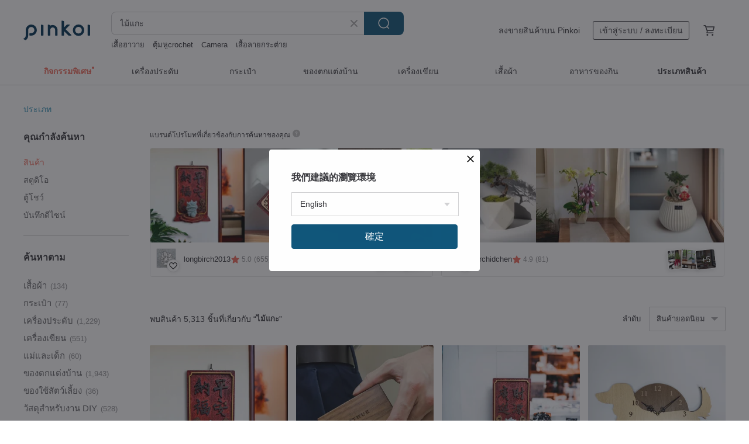

--- FILE ---
content_type: text/html; charset=utf-8
request_url: https://th.pinkoi.com/search?q=%E0%B9%84%E0%B8%A1%E0%B9%89%E0%B9%81%E0%B8%81%E0%B8%B0&ref_sec=related_keywords&ref_posn=1&ref_related_kw_type=auto&ref_created=1695777679&ref_entity=search_item_list&ref_entity_id=%E0%B8%95%E0%B8%B8%E0%B9%8A%E0%B8%81%E0%B8%95%E0%B8%B2%E0%B9%84%E0%B8%A1%E0%B9%89&ref_page=1&ref_pgsz=60&ref_pgsess=1695777679
body_size: 25929
content:

<!doctype html>

<html lang="th" class="web no-js s-not-login s-th webkit" xmlns:fb="http://ogp.me/ns/fb#">
<head prefix="og: http://ogp.me/ns# fb: http://ogp.me/ns/fb# ilovepinkoi: http://ogp.me/ns/fb/ilovepinkoi#">
    <meta charset="utf-8">

        <title>ผลการค้นหาทั้งหมด ไม้แกะ | ไม้แกะ | Pinkoi | ตลาดซื้อขายสินค้าดีไซน์ระหว่างประเทศของเอเชีย</title>
    <meta name="keywords" content="ไม้แกะ">

        <meta name="description" content="「ไม้แกะ」ผลการค้นหา - 5,313 รายการ White Small Chrysanthemum Retro Small Flower Washi Tape PETUS$ 10.73 Moon ShepherdUS$ 242.94 The Carved Wooden Fashion Parade of Playful CatsUS$ 53.76 ค้าหางานดีไซน์ด้วยคีย์เวิร์ด">

    <meta name="twitter:card" content="summary_large_image">

        <meta property="og:title" content="ไม้แกะ | Pinkoi">
        <meta property="og:description" content="「ไม้แกะ」ผลการค้นหา - 5,313 รายการ White Small Chrysanthemum Retro Small Flower Washi Tape PETUS$ 10.73 Moon ShepherdUS$ 242.94 The Carved Wooden Fashion Parade of Playful CatsUS$ 53.76 ค้าหางานดีไซน์ด้วยคีย์เวิร์ด">
        <meta property="og:image" content="https://cdn01.pinkoi.com/product/UZAwNCm4/0/1/800x0.jpg">

    <meta property="og:type" content="product">
        <meta property="og:url" content="https://th.pinkoi.com/search?q=%E0%B9%84%E0%B8%A1%E0%B9%89%E0%B9%81%E0%B8%81%E0%B8%B0&ref_sec=related_keywords&ref_posn=1&ref_related_kw_type=auto&ref_created=1695777679&ref_entity=search_item_list&ref_entity_id=%E0%B8%95%E0%B8%B8%E0%B9%8A%E0%B8%81%E0%B8%95%E0%B8%B2%E0%B9%84%E0%B8%A1%E0%B9%89&ref_page=1&ref_pgsz=60&ref_pgsess=1695777679"><link rel="canonical" href="https://th.pinkoi.com/search?q=%E0%B9%84%E0%B8%A1%E0%B9%89%E0%B9%81%E0%B8%81%E0%B8%B0"><link rel="next" href="https://th.pinkoi.com/search?q=%E0%B9%84%E0%B8%A1%E0%B9%89%E0%B9%81%E0%B8%81%E0%B8%B0&page=2">

    <link rel="alternate" href="android-app://com.pinkoi/http/th.pinkoi.com/search?q=%E0%B9%84%E0%B8%A1%E0%B9%89%E0%B9%81%E0%B8%81%E0%B8%B0">

        <script type="application/ld+json">{"@context": "http://schema.org", "@type": "BreadcrumbList", "itemListElement": [{"@type": "ListItem", "position": 1, "item": {"@id": "https://th.pinkoi.com", "name": "Pinkoi"}}, {"@type": "ListItem", "position": 2, "item": {"@id": "https://th.pinkoi.com/search", "name": "Search"}}, {"@type": "ListItem", "position": 3, "item": {"@id": "https://th.pinkoi.com/search?q=%E0%B9%84%E0%B8%A1%E0%B9%89%E0%B9%81%E0%B8%81%E0%B8%B0", "name": "\u0e44\u0e21\u0e49\u0e41\u0e01\u0e30"}}]}</script>

        <script type="application/ld+json">{"@context": "http://schema.org", "@type": "Product", "productID": "UZAwNCm4", "sku": "UZAwNCm4", "name": "White Small Chrysanthemum Retro Small Flower Washi Tape PET", "description": "White Small Chrysanthemum Retro Small Flower Washi Tape PET", "image": ["https://cdn01.pinkoi.com/product/UZAwNCm4/0/1/500x0.jpg"], "brand": {"@type": "Brand", "name": "yier"}, "offers": {"@type": "Offer", "priceCurrency": "THB", "price": 318, "availability": "http://schema.org/InStock", "priceValidUntil": "2026-07-15", "itemCondition": "http://schema.org/NewCondition", "url": "https://th.pinkoi.com/product/UZAwNCm4", "seller": {"@type": "Organization", "name": "yier", "url": "https://th.pinkoi.com/store/yier"}, "hasMerchantReturnPolicy": [{"@type": "MerchantReturnPolicy", "returnPolicyCategory": "https://schema.org/MerchantReturnFiniteReturnWindow", "merchantReturnDays": 7, "returnMethod": "https://schema.org/ReturnByMail", "returnFees": "https://schema.org/FreeReturn", "applicableCountry": ["TW", "HK", "MO", "TH", "JP", "CN", "US", "SG", "CA"]}]}, "aggregateRating": {"@type": "AggregateRating", "ratingValue": 5.0, "reviewCount": 2383}}</script><script type="application/ld+json">{"@context": "http://schema.org", "@type": "Product", "productID": "BDmCSNLE", "sku": "BDmCSNLE", "name": "Moon Shepherd", "description": "The Moon Shepherd  a protective amulet born from the hydrangea's meaning of  fulfillment  and green phantom quartz's symbolism of  warding off evil  attracting wealth  and self-protection \nCustomize by choosing your main stone", "image": ["https://cdn01.pinkoi.com/product/BDmCSNLE/0/1/500x0.jpg"], "brand": {"@type": "Brand", "name": "thirteenth-moon"}, "offers": {"@type": "Offer", "priceCurrency": "THB", "price": 7194, "availability": "http://schema.org/InStock", "priceValidUntil": "2026-07-15", "itemCondition": "http://schema.org/NewCondition", "url": "https://th.pinkoi.com/product/BDmCSNLE", "seller": {"@type": "Organization", "name": "thirteenth-moon", "url": "https://th.pinkoi.com/store/thirteenth-moon"}, "hasMerchantReturnPolicy": [{"@type": "MerchantReturnPolicy", "returnPolicyCategory": "https://schema.org/MerchantReturnFiniteReturnWindow", "merchantReturnDays": 7, "returnMethod": "https://schema.org/ReturnByMail", "returnFees": "https://schema.org/FreeReturn", "applicableCountry": ["TW", "HK", "MO", "TH", "JP", "CN", "US", "SG", "CA"]}]}, "aggregateRating": {"@type": "AggregateRating", "ratingValue": 5.0, "reviewCount": 1}}</script><script type="application/ld+json">{"@context": "http://schema.org", "@type": "Product", "productID": "86y9Etk8", "sku": "86y9Etk8", "name": "The Carved Wooden Fashion Parade of Playful Cats", "description": "This carved wooden sculpture is purely handcrafted by our wood master  Therefore  each and everyone of them will have slight differences  Handcrafting product is never easy  It requires skill  experience  patience and an attention to detail mindset", "image": ["https://cdn01.pinkoi.com/product/86y9Etk8/0/1/500x0.jpg"], "brand": {"@type": "Brand", "name": "Mokuomo"}, "offers": {"@type": "Offer", "priceCurrency": "THB", "price": 1662, "availability": "http://schema.org/InStock", "priceValidUntil": "2026-07-15", "itemCondition": "http://schema.org/NewCondition", "url": "https://th.pinkoi.com/product/86y9Etk8", "seller": {"@type": "Organization", "name": "Mokuomo", "url": "https://th.pinkoi.com/store/mokuomo"}, "hasMerchantReturnPolicy": [{"@type": "MerchantReturnPolicy", "returnPolicyCategory": "https://schema.org/MerchantReturnFiniteReturnWindow", "merchantReturnDays": 7, "returnMethod": "https://schema.org/ReturnByMail", "returnFees": "https://schema.org/FreeReturn", "applicableCountry": ["TW", "HK", "MO", "TH", "JP", "CN", "US", "SG", "CA"]}]}, "aggregateRating": {"@type": "AggregateRating", "ratingValue": 4.9, "reviewCount": 43}}</script><script type="application/ld+json">{"@context": "http://schema.org", "@type": "Product", "productID": "YtQLUP8w", "sku": "YtQLUP8w", "name": "Stump Motif: Stacked and Joyful PET \u0026 Washi Tape - Made in Taiwan", "description": "Stump Motif  Stacked and Joyful PET   Washi Tape - Made in Taiwan", "image": ["https://cdn01.pinkoi.com/product/YtQLUP8w/0/1/500x0.jpg"], "brand": {"@type": "Brand", "name": "Room 703"}, "offers": {"@type": "Offer", "priceCurrency": "THB", "price": 615, "availability": "http://schema.org/InStock", "priceValidUntil": "2026-07-15", "itemCondition": "http://schema.org/NewCondition", "url": "https://th.pinkoi.com/product/YtQLUP8w", "seller": {"@type": "Organization", "name": "Room 703", "url": "https://th.pinkoi.com/store/703-cn"}, "hasMerchantReturnPolicy": [{"@type": "MerchantReturnPolicy", "returnPolicyCategory": "https://schema.org/MerchantReturnFiniteReturnWindow", "merchantReturnDays": 7, "returnMethod": "https://schema.org/ReturnByMail", "returnFees": "https://schema.org/FreeReturn", "applicableCountry": ["TW", "HK", "MO", "TH", "JP", "CN", "US", "SG", "CA"]}]}, "aggregateRating": {"@type": "AggregateRating", "ratingValue": 5.0, "reviewCount": 18}}</script><script type="application/ld+json">{"@context": "http://schema.org", "@type": "Product", "productID": "zpEJFDLY", "sku": "zpEJFDLY", "name": "Top-grade mullet roe double gift box - free engraving bamboo and wooden gift box nationwide", "description": "When giving gifts  why not be particular \n  Free exclusive engraving  environmentally friendly bamboo gift box  ribbon packaging\n  100  quality guarantee  full refund if not satisfied\n  Adhere to traditional natural sun drying  rich and mellow taste\n  SGS test qualified  free shipping and fast delivery throughout the province\n  Comes with a carry bag  Gift box size  31 24 5 7cm", "image": ["https://cdn01.pinkoi.com/product/zpEJFDLY/0/3/500x0.jpg"], "brand": {"@type": "Brand", "name": "oishii"}, "offers": {"@type": "Offer", "priceCurrency": "THB", "price": 2093, "availability": "http://schema.org/InStock", "priceValidUntil": "2026-07-15", "itemCondition": "http://schema.org/NewCondition", "url": "https://th.pinkoi.com/product/zpEJFDLY", "seller": {"@type": "Organization", "name": "oishii", "url": "https://th.pinkoi.com/store/oishii"}, "hasMerchantReturnPolicy": [{"@type": "MerchantReturnPolicy", "returnPolicyCategory": "https://schema.org/MerchantReturnFiniteReturnWindow", "merchantReturnDays": 7, "returnMethod": "https://schema.org/ReturnByMail", "returnFees": "https://schema.org/FreeReturn", "applicableCountry": ["TW", "HK", "MO", "TH", "JP", "CN", "US", "SG", "CA"]}]}, "aggregateRating": {"@type": "AggregateRating", "ratingValue": 4.9, "reviewCount": 307}}</script><script type="application/ld+json">{"@context": "http://schema.org", "@type": "Product", "productID": "iFDNHxXT", "sku": "iFDNHxXT", "name": "\"Moonlit Camellia\" - Forest Healing Pastoral Series Washi Tape for Journaling and Crafts", "description": "Moonlit Camellia  Washi Tape\nMaterial  Taiwanese Washi Paper  Special Oil Finish  Matte PET  Synthetic Paper  with Release Liner  Die-Cut\nCraftsmanship  Special Oil Finish  White Ink  Die-Cut\nDimensions  4 5cm x 5m  100cm repeat", "image": ["https://cdn01.pinkoi.com/product/iFDNHxXT/0/1/500x0.jpg"], "brand": {"@type": "Brand", "name": "jennyuanzi studio"}, "offers": {"@type": "Offer", "priceCurrency": "THB", "price": 346, "availability": "http://schema.org/InStock", "priceValidUntil": "2026-07-15", "itemCondition": "http://schema.org/NewCondition", "url": "https://th.pinkoi.com/product/iFDNHxXT", "seller": {"@type": "Organization", "name": "jennyuanzi studio", "url": "https://th.pinkoi.com/store/jennyuanzi"}, "hasMerchantReturnPolicy": [{"@type": "MerchantReturnPolicy", "returnPolicyCategory": "https://schema.org/MerchantReturnFiniteReturnWindow", "merchantReturnDays": 7, "returnMethod": "https://schema.org/ReturnByMail", "returnFees": "https://schema.org/FreeReturn", "applicableCountry": ["TW", "HK", "MO", "TH", "JP", "CN", "US", "SG", "CA"]}]}, "aggregateRating": {"@type": "AggregateRating", "ratingValue": 5.0, "reviewCount": 448}}</script><script type="application/ld+json">{"@context": "http://schema.org", "@type": "Product", "productID": "DNi53DiR", "sku": "DNi53DiR", "name": "\u3010Express Shipping | Jiujiu Jin\u3011Filled Gold - Window Lattice Wooden Box", "description": "Shaped like a gold ingot  inspired by the ingots held by the Earth God  the exquisite window-patterned wooden box is designed with seven treasures ancient coins  symbolizing abundant wealth", "image": ["https://cdn01.pinkoi.com/product/DNi53DiR/0/4/500x0.jpg"], "brand": {"@type": "Brand", "name": "JOY JOY GOLDEN"}, "offers": {"@type": "Offer", "priceCurrency": "THB", "price": 680, "availability": "http://schema.org/InStock", "priceValidUntil": "2026-07-15", "itemCondition": "http://schema.org/NewCondition", "url": "https://th.pinkoi.com/product/DNi53DiR", "seller": {"@type": "Organization", "name": "JOY JOY GOLDEN", "url": "https://th.pinkoi.com/store/joyjoygolden"}, "hasMerchantReturnPolicy": [{"@type": "MerchantReturnPolicy", "returnPolicyCategory": "https://schema.org/MerchantReturnFiniteReturnWindow", "merchantReturnDays": 7, "returnMethod": "https://schema.org/ReturnByMail", "returnFees": "https://schema.org/FreeReturn", "applicableCountry": ["TW", "HK", "MO", "TH", "JP", "CN", "US", "SG", "CA"]}]}, "aggregateRating": {"@type": "AggregateRating", "ratingValue": 5.0, "reviewCount": 843}}</script><script type="application/ld+json">{"@context": "http://schema.org", "@type": "Product", "productID": "UfgYYcww", "sku": "UfgYYcww", "name": "Creative engraved whiskey glass Customized Mount Fuji glass Customized glass engraved with wooden box", "description": "Engraved whiskey glass Japanese Mount Fuji cup custom glass handmade whiskey glass gift box set handmade wine glass iceberg cup souvenir ins", "image": ["https://cdn02.pinkoi.com/product/UfgYYcww/0/3/500x0.jpg"], "brand": {"@type": "Brand", "name": "ONLY ONE GIFT | \u0e0a\u0e34\u0e49\u0e19\u0e40\u0e14\u0e35\u0e22\u0e27\u0e01\u0e47\u0e23\u0e31\u0e1a\u0e17\u0e33"}, "offers": {"@type": "Offer", "priceCurrency": "THB", "price": 1865, "availability": "http://schema.org/InStock", "priceValidUntil": "2026-07-15", "itemCondition": "http://schema.org/NewCondition", "url": "https://th.pinkoi.com/product/UfgYYcww", "seller": {"@type": "Organization", "name": "ONLY ONE GIFT | \u0e0a\u0e34\u0e49\u0e19\u0e40\u0e14\u0e35\u0e22\u0e27\u0e01\u0e47\u0e23\u0e31\u0e1a\u0e17\u0e33", "url": "https://th.pinkoi.com/store/only1gift"}, "hasMerchantReturnPolicy": [{"@type": "MerchantReturnPolicy", "returnPolicyCategory": "https://schema.org/MerchantReturnFiniteReturnWindow", "merchantReturnDays": 7, "returnMethod": "https://schema.org/ReturnByMail", "returnFees": "https://schema.org/FreeReturn", "applicableCountry": ["TW", "HK", "MO", "TH", "JP", "CN", "US", "SG", "CA"]}]}, "aggregateRating": {"@type": "AggregateRating", "ratingValue": 4.9, "reviewCount": 231}}</script><script type="application/ld+json">{"@context": "http://schema.org", "@type": "Product", "productID": "PzmZHnXF", "sku": "PzmZHnXF", "name": "The Wooden Meowmaste Family", "description": "This carved wooden sculpture is purely handcrafted by our wood master  Therefore  each and everyone of them will have slight differences  Handcrafting product is never easy  It requires skill  experience  patience and an attention to detail mindset", "image": ["https://cdn01.pinkoi.com/product/PzmZHnXF/0/1/500x0.jpg"], "brand": {"@type": "Brand", "name": "Mokuomo"}, "offers": {"@type": "Offer", "priceCurrency": "THB", "price": 2178, "availability": "http://schema.org/InStock", "priceValidUntil": "2026-07-15", "itemCondition": "http://schema.org/NewCondition", "url": "https://th.pinkoi.com/product/PzmZHnXF", "seller": {"@type": "Organization", "name": "Mokuomo", "url": "https://th.pinkoi.com/store/mokuomo"}, "hasMerchantReturnPolicy": [{"@type": "MerchantReturnPolicy", "returnPolicyCategory": "https://schema.org/MerchantReturnFiniteReturnWindow", "merchantReturnDays": 7, "returnMethod": "https://schema.org/ReturnByMail", "returnFees": "https://schema.org/FreeReturn", "applicableCountry": ["TW", "HK", "MO", "TH", "JP", "CN", "US", "SG", "CA"]}]}, "aggregateRating": {"@type": "AggregateRating", "ratingValue": 4.9, "reviewCount": 43}}</script><script type="application/ld+json">{"@context": "http://schema.org", "@type": "Product", "productID": "3Z52aiG4", "sku": "3Z52aiG4", "name": "[Intertwined] [Echoes of the Four Seasons] Sapele Red Rubber Journaling Grid Base Vintage Wooden Stamp", "description": "Intertwined   Echoes of the Four Seasons  Sapele Red Rubber Journaling Grid Base Vintage Wooden Stamp", "image": ["https://cdn01.pinkoi.com/product/3Z52aiG4/0/1/500x0.jpg"], "brand": {"@type": "Brand", "name": "xiaobaijia"}, "offers": {"@type": "Offer", "priceCurrency": "THB", "price": 304, "availability": "http://schema.org/InStock", "priceValidUntil": "2026-07-15", "itemCondition": "http://schema.org/NewCondition", "url": "https://th.pinkoi.com/product/3Z52aiG4", "seller": {"@type": "Organization", "name": "xiaobaijia", "url": "https://th.pinkoi.com/store/xiaobaijia"}, "hasMerchantReturnPolicy": [{"@type": "MerchantReturnPolicy", "returnPolicyCategory": "https://schema.org/MerchantReturnFiniteReturnWindow", "merchantReturnDays": 7, "returnMethod": "https://schema.org/ReturnByMail", "returnFees": "https://schema.org/FreeReturn", "applicableCountry": ["TW", "HK", "MO", "TH", "JP", "CN", "US", "SG", "CA"]}]}, "aggregateRating": {"@type": "AggregateRating", "ratingValue": 5.0, "reviewCount": 1841}}</script><script type="application/ld+json">{"@context": "http://schema.org", "@type": "Product", "productID": "BdjtAPaz", "sku": "BdjtAPaz", "name": "[Little Bunny] Natural Indian small leaf red sandalwood handmade three-dimensional carving Bunny cute charm Mid-Autumn Festival", "description": "Natural Indian small leaf red sandalwood hand-carved three-dimensional bunny as the main material of the pendant  good materials and good workmanship  hand-carved the bunny's hair one by one  with smooth and bright lines  The shape is full and vivid  naive  hum", "image": ["https://cdn01.pinkoi.com/product/BdjtAPaz/0/1/500x0.jpg"], "brand": {"@type": "Brand", "name": "shan mu"}, "offers": {"@type": "Offer", "priceCurrency": "THB", "price": 1415, "availability": "http://schema.org/InStock", "priceValidUntil": "2026-07-15", "itemCondition": "http://schema.org/NewCondition", "url": "https://th.pinkoi.com/product/BdjtAPaz", "seller": {"@type": "Organization", "name": "shan mu", "url": "https://th.pinkoi.com/store/zhenpei"}, "hasMerchantReturnPolicy": [{"@type": "MerchantReturnPolicy", "returnPolicyCategory": "https://schema.org/MerchantReturnFiniteReturnWindow", "merchantReturnDays": 7, "returnMethod": "https://schema.org/ReturnByMail", "returnFees": "https://schema.org/FreeReturn", "applicableCountry": ["TW", "HK", "MO", "TH", "JP", "CN", "US", "SG", "CA"]}]}, "aggregateRating": {"@type": "AggregateRating", "ratingValue": 5.0, "reviewCount": 1624}}</script><script type="application/ld+json">{"@context": "http://schema.org", "@type": "Product", "productID": "ZGmG6Dkt", "sku": "ZGmG6Dkt", "name": "Colorful Chrysanthemum Retro Small Chrysanthemum Floral PET Washi Tape", "description": "Retro Small Chrysanthemum Floral Washi and PET Tape", "image": ["https://cdn01.pinkoi.com/product/ZGmG6Dkt/0/2/500x0.jpg"], "brand": {"@type": "Brand", "name": "yier"}, "offers": {"@type": "Offer", "priceCurrency": "THB", "price": 334, "availability": "http://schema.org/InStock", "priceValidUntil": "2026-07-15", "itemCondition": "http://schema.org/NewCondition", "url": "https://th.pinkoi.com/product/ZGmG6Dkt", "seller": {"@type": "Organization", "name": "yier", "url": "https://th.pinkoi.com/store/yier"}, "hasMerchantReturnPolicy": [{"@type": "MerchantReturnPolicy", "returnPolicyCategory": "https://schema.org/MerchantReturnFiniteReturnWindow", "merchantReturnDays": 7, "returnMethod": "https://schema.org/ReturnByMail", "returnFees": "https://schema.org/FreeReturn", "applicableCountry": ["TW", "HK", "MO", "TH", "JP", "CN", "US", "SG", "CA"]}]}, "aggregateRating": {"@type": "AggregateRating", "ratingValue": 5.0, "reviewCount": 2383}}</script><script type="application/ld+json">{"@context": "http://schema.org", "@type": "Product", "productID": "eavNrZFV", "sku": "eavNrZFV", "name": "\u3010Custom Nameplate\u3011Pewter-Engraved Pickleball Paddle Nameplate", "description": "Add a personalized pewter-engraved nameplate to your pickleball paddle  It's a stylish way for everyone to recognize your paddle at any court \nLearn the art of creating your own pewter-engraved nameplate  so you can craft a new one whenever you switch paddles  If your loved ones or friends admire it  you can make one for them too", "image": ["https://cdn01.pinkoi.com/product/eavNrZFV/0/1/500x0.jpg"], "brand": {"@type": "Brand", "name": "being-with-you"}, "offers": {"@type": "Offer", "priceCurrency": "THB", "price": 722, "availability": "http://schema.org/InStock", "priceValidUntil": "2026-07-15", "itemCondition": "http://schema.org/NewCondition", "url": "https://th.pinkoi.com/product/eavNrZFV", "seller": {"@type": "Organization", "name": "being-with-you", "url": "https://th.pinkoi.com/store/being-with-you"}, "hasMerchantReturnPolicy": [{"@type": "MerchantReturnPolicy", "returnPolicyCategory": "https://schema.org/MerchantReturnFiniteReturnWindow", "merchantReturnDays": 7, "returnMethod": "https://schema.org/ReturnByMail", "returnFees": "https://schema.org/FreeReturn", "applicableCountry": ["TW", "HK", "MO", "TH", "JP", "CN", "US", "SG", "CA"]}]}, "aggregateRating": {"@type": "AggregateRating", "ratingValue": 5.0, "reviewCount": 36}}</script><script type="application/ld+json">{"@context": "http://schema.org", "@type": "Product", "productID": "uMFeYjZF", "sku": "uMFeYjZF", "name": "Solid wood logs, lumpy wood base, tree root landscaping coaster, tea ceremony branch root carving", "description": "It is fate that I meet you here today  I hope it can bring you a little happiness", "image": ["https://cdn01.pinkoi.com/product/uMFeYjZF/0/1/500x0.jpg"], "brand": {"@type": "Brand", "name": "cloud9crystal"}, "offers": {"@type": "Offer", "priceCurrency": "THB", "price": 1586, "availability": "http://schema.org/InStock", "priceValidUntil": "2026-07-15", "itemCondition": "http://schema.org/NewCondition", "url": "https://th.pinkoi.com/product/uMFeYjZF", "seller": {"@type": "Organization", "name": "cloud9crystal", "url": "https://th.pinkoi.com/store/cloud9crystal"}, "hasMerchantReturnPolicy": [{"@type": "MerchantReturnPolicy", "returnPolicyCategory": "https://schema.org/MerchantReturnFiniteReturnWindow", "merchantReturnDays": 7, "returnMethod": "https://schema.org/ReturnByMail", "returnFees": "https://schema.org/FreeReturn", "applicableCountry": ["TW", "HK", "MO", "TH", "JP", "CN", "US", "SG", "CA"]}]}, "aggregateRating": {"@type": "AggregateRating", "ratingValue": 5.0, "reviewCount": 97}}</script><script type="application/ld+json">{"@context": "http://schema.org", "@type": "Product", "productID": "BVwLPXEc", "sku": "BVwLPXEc", "name": "Yeyo Carved Wooden Chubby Golden Retriever", "description": "This carved wooden sculpture is purely handcrafted by our wood master  Therefore  each and everyone of them will have slight differences  Handcrafting product is never easy  It requires skill  experience  patience and an attention to detail mindset", "image": ["https://cdn02.pinkoi.com/product/BVwLPXEc/0/1/500x0.jpg"], "brand": {"@type": "Brand", "name": "Mokuomo"}, "offers": {"@type": "Offer", "priceCurrency": "THB", "price": 390, "availability": "http://schema.org/InStock", "priceValidUntil": "2026-07-15", "itemCondition": "http://schema.org/NewCondition", "url": "https://th.pinkoi.com/product/BVwLPXEc", "seller": {"@type": "Organization", "name": "Mokuomo", "url": "https://th.pinkoi.com/store/mokuomo"}, "hasMerchantReturnPolicy": [{"@type": "MerchantReturnPolicy", "returnPolicyCategory": "https://schema.org/MerchantReturnFiniteReturnWindow", "merchantReturnDays": 7, "returnMethod": "https://schema.org/ReturnByMail", "returnFees": "https://schema.org/FreeReturn", "applicableCountry": ["TW", "HK", "MO", "TH", "JP", "CN", "US", "SG", "CA"]}]}, "aggregateRating": {"@type": "AggregateRating", "ratingValue": 4.9, "reviewCount": 43}}</script><script type="application/ld+json">{"@context": "http://schema.org", "@type": "Product", "productID": "xfSwnKps", "sku": "xfSwnKps", "name": "Forest Life Hand-Carved Wooden Ring - Sulawesi Stripe Ebony - Black", "description": "Purely hand-carved with a single knife  this woodwork is completed with just one tool \nThe flawless knife work creates clean wood facets that refract light into different colors when turned  No finishes are applied  revealing the wood's natural hues  Some facets even showcase vascular bundle crystals that shimmer under light  embodying a truly pure and beautiful natural state", "image": ["https://cdn01.pinkoi.com/product/xfSwnKps/0/1/500x0.jpg"], "brand": {"@type": "Brand", "name": "woodcraftfafa"}, "offers": {"@type": "Offer", "priceCurrency": "THB", "price": 1046, "availability": "http://schema.org/InStock", "priceValidUntil": "2026-07-15", "itemCondition": "http://schema.org/NewCondition", "url": "https://th.pinkoi.com/product/xfSwnKps", "seller": {"@type": "Organization", "name": "woodcraftfafa", "url": "https://th.pinkoi.com/store/woodcraftfafa"}, "hasMerchantReturnPolicy": [{"@type": "MerchantReturnPolicy", "returnPolicyCategory": "https://schema.org/MerchantReturnFiniteReturnWindow", "merchantReturnDays": 7, "returnMethod": "https://schema.org/ReturnByMail", "returnFees": "https://schema.org/FreeReturn", "applicableCountry": ["TW", "HK", "MO", "TH", "JP", "CN", "US", "SG", "CA"]}]}, "aggregateRating": {"@type": "AggregateRating", "ratingValue": 5.0, "reviewCount": 20}}</script><script type="application/ld+json">{"@context": "http://schema.org", "@type": "Product", "productID": "w7v6zZT6", "sku": "w7v6zZT6", "name": "Pre-order/carved strawberry wooden plate-Miki/Danxue/", "description": "Using the pink color of cherry wood itself  it presents the light pink color of light snow\nThe veins of the strawberry leaves are also carefully outlined with a carving knife\nFinally  use mineral color vegetable paint for watercolor-like dyeing and embellishment \nNatural coating protective layer makes the use of dinner plates safe and secure\nThe feeling presented by different light angles is also completely different\nThe engraved texture reveals the warmth of hand carving\nThe dream fruit plate was born", "image": ["https://cdn01.pinkoi.com/product/w7v6zZT6/0/1/500x0.jpg"], "brand": {"@type": "Brand", "name": "woodline07"}, "offers": {"@type": "Offer", "priceCurrency": "THB", "price": 3013, "availability": "http://schema.org/InStock", "priceValidUntil": "2026-07-15", "itemCondition": "http://schema.org/NewCondition", "url": "https://th.pinkoi.com/product/w7v6zZT6", "seller": {"@type": "Organization", "name": "woodline07", "url": "https://th.pinkoi.com/store/woodline07"}, "hasMerchantReturnPolicy": [{"@type": "MerchantReturnPolicy", "returnPolicyCategory": "https://schema.org/MerchantReturnFiniteReturnWindow", "merchantReturnDays": 7, "returnMethod": "https://schema.org/ReturnByMail", "returnFees": "https://schema.org/FreeReturn", "applicableCountry": ["TW", "HK", "MO", "TH", "JP", "CN", "US", "SG", "CA"]}]}, "aggregateRating": {"@type": "AggregateRating", "ratingValue": 4.8, "reviewCount": 5}}</script><script type="application/ld+json">{"@context": "http://schema.org", "@type": "Product", "productID": "Q2Z9xnA7", "sku": "Q2Z9xnA7", "name": "White Pine Wool Flat Brush Set / A Collection of Five", "description": "A Pinkoi exclusive set of brushes  crafted with white pine handles featuring laser-engraved patterns  The bristles are a blend of wool and synthetic fibers  balancing wool's softness with a smooth yet resilient texture  secured using traditional hand-tying techniques", "image": ["https://cdn02.pinkoi.com/product/Q2Z9xnA7/0/1/500x0.jpg"], "brand": {"@type": "Brand", "name": "2816"}, "offers": {"@type": "Offer", "priceCurrency": "THB", "price": 1130, "availability": "http://schema.org/InStock", "priceValidUntil": "2026-07-15", "itemCondition": "http://schema.org/NewCondition", "url": "https://th.pinkoi.com/product/Q2Z9xnA7", "seller": {"@type": "Organization", "name": "2816", "url": "https://th.pinkoi.com/store/2816"}, "hasMerchantReturnPolicy": [{"@type": "MerchantReturnPolicy", "returnPolicyCategory": "https://schema.org/MerchantReturnFiniteReturnWindow", "merchantReturnDays": 7, "returnMethod": "https://schema.org/ReturnByMail", "returnFees": "https://schema.org/FreeReturn", "applicableCountry": ["TW", "HK", "MO", "TH", "JP", "CN", "US", "SG", "CA"]}]}, "aggregateRating": {"@type": "AggregateRating", "ratingValue": 5.0, "reviewCount": 122}}</script><script type="application/ld+json">{"@context": "http://schema.org", "@type": "Product", "productID": "m62N64X7", "sku": "m62N64X7", "name": "Sheep in the forest l Wooden lamps interactive lighting", "description": "We have built a forest for sheep  just like building a forest for consumers  In addition to the practicality of the sheep s stepless dimming  we also use the big trees and grasses as a magnetic type  so that people who use it can create their own according to their own mood  Own forest", "image": ["https://cdn01.pinkoi.com/product/m62N64X7/0/1/500x0.jpg"], "brand": {"@type": "Brand", "name": "MoziDozen"}, "offers": {"@type": "Offer", "priceCurrency": "THB", "price": 7363, "availability": "http://schema.org/InStock", "priceValidUntil": "2026-07-15", "itemCondition": "http://schema.org/NewCondition", "url": "https://th.pinkoi.com/product/m62N64X7", "seller": {"@type": "Organization", "name": "MoziDozen", "url": "https://th.pinkoi.com/store/mozidozen"}, "hasMerchantReturnPolicy": [{"@type": "MerchantReturnPolicy", "returnPolicyCategory": "https://schema.org/MerchantReturnFiniteReturnWindow", "merchantReturnDays": 7, "returnMethod": "https://schema.org/ReturnByMail", "returnFees": "https://schema.org/FreeReturn", "applicableCountry": ["TW", "HK", "MO", "TH", "JP", "CN", "US", "SG", "CA"]}]}, "aggregateRating": {"@type": "AggregateRating", "ratingValue": 5.0, "reviewCount": 1043}}</script><script type="application/ld+json">{"@context": "http://schema.org", "@type": "Product", "productID": "M3BEfqZ9", "sku": "M3BEfqZ9", "name": "Wooden Menu FREE ENGRAVING", "description": "Wooden Menu FREE ENGRAVING", "image": ["https://cdn01.pinkoi.com/product/M3BEfqZ9/0/1/500x0.jpg"], "brand": {"@type": "Brand", "name": "kyivworkshop"}, "offers": {"@type": "Offer", "priceCurrency": "THB", "price": 248, "availability": "http://schema.org/InStock", "priceValidUntil": "2026-07-15", "itemCondition": "http://schema.org/NewCondition", "url": "https://th.pinkoi.com/product/M3BEfqZ9", "seller": {"@type": "Organization", "name": "kyivworkshop", "url": "https://th.pinkoi.com/store/kyivworkshop"}, "hasMerchantReturnPolicy": [{"@type": "MerchantReturnPolicy", "returnPolicyCategory": "https://schema.org/MerchantReturnFiniteReturnWindow", "merchantReturnDays": 7, "returnMethod": "https://schema.org/ReturnByMail", "returnFees": "https://schema.org/FreeReturn", "applicableCountry": ["TW", "HK", "MO", "TH", "JP", "CN", "US", "SG", "CA"]}]}, "aggregateRating": {"@type": "AggregateRating", "ratingValue": 5.0, "reviewCount": 8}}</script><script type="application/ld+json">{"@context": "http://schema.org", "@type": "Product", "productID": "hVqtNkcw", "sku": "hVqtNkcw", "name": "Light Salt Blossom Town - Subtle Retro Salt-Style Small Flowers, Versatile Washi Paper \u0026 PET Die-Cutting Journaling Tape for Collage", "description": "Light Salt Blossom Town - Subtle Retro Salt-Style Small Flowers  Versatile Washi Paper   PET Die-Cutting Journaling Tape for Collage", "image": ["https://cdn02.pinkoi.com/product/hVqtNkcw/0/1/500x0.jpg"], "brand": {"@type": "Brand", "name": "xiaobaijia"}, "offers": {"@type": "Offer", "priceCurrency": "THB", "price": 125, "availability": "http://schema.org/InStock", "priceValidUntil": "2026-07-15", "itemCondition": "http://schema.org/NewCondition", "url": "https://th.pinkoi.com/product/hVqtNkcw", "seller": {"@type": "Organization", "name": "xiaobaijia", "url": "https://th.pinkoi.com/store/xiaobaijia"}, "hasMerchantReturnPolicy": [{"@type": "MerchantReturnPolicy", "returnPolicyCategory": "https://schema.org/MerchantReturnFiniteReturnWindow", "merchantReturnDays": 7, "returnMethod": "https://schema.org/ReturnByMail", "returnFees": "https://schema.org/FreeReturn", "applicableCountry": ["TW", "HK", "MO", "TH", "JP", "CN", "US", "SG", "CA"]}]}, "aggregateRating": {"@type": "AggregateRating", "ratingValue": 5.0, "reviewCount": 1841}}</script><script type="application/ld+json">{"@context": "http://schema.org", "@type": "Product", "productID": "YAW69cKS", "sku": "YAW69cKS", "name": "Pre-order Unisex Grey-Brown Embroidered 3D Wool Ball Ear-Protection Hat with Windproof Lining, Hand-Knitted Winter Hat", "description": "100  Pure Wool Hand-Knitted Hat with Full Lining  \nMaterial  100  Pure Wool Yarn  with windproof full lining \nWe've tested this in snowy climates in high-latitude regions and while chasing snow in Taiwan  and it's incredibly warm \nThe lining not only enhances warmth but also perfectly addresses sensitive skin issues  so please feel assured when purchasing", "image": ["https://cdn02.pinkoi.com/product/YAW69cKS/0/3/500x0.jpg"], "brand": {"@type": "Brand", "name": "M31 Galaxy Studio"}, "offers": {"@type": "Offer", "priceCurrency": "THB", "price": 1339, "availability": "http://schema.org/InStock", "priceValidUntil": "2026-07-15", "itemCondition": "http://schema.org/NewCondition", "url": "https://th.pinkoi.com/product/YAW69cKS", "seller": {"@type": "Organization", "name": "M31 Galaxy Studio", "url": "https://th.pinkoi.com/store/m31"}, "hasMerchantReturnPolicy": [{"@type": "MerchantReturnPolicy", "returnPolicyCategory": "https://schema.org/MerchantReturnFiniteReturnWindow", "merchantReturnDays": 7, "returnMethod": "https://schema.org/ReturnByMail", "returnFees": "https://schema.org/FreeReturn", "applicableCountry": ["TW", "HK", "MO", "TH", "JP", "CN", "US", "SG", "CA"]}]}, "aggregateRating": {"@type": "AggregateRating", "ratingValue": 5.0, "reviewCount": 742}}</script><script type="application/ld+json">{"@context": "http://schema.org", "@type": "Product", "productID": "rC7MrdTF", "sku": "rC7MrdTF", "name": "Line Art Floral Beech Wood Stamp Set", "description": "Set of two  each measuring 2 5 x 2 5 cm", "image": ["https://cdn01.pinkoi.com/product/rC7MrdTF/0/1/500x0.jpg"], "brand": {"@type": "Brand", "name": "Fairy Maru"}, "offers": {"@type": "Offer", "priceCurrency": "THB", "price": 314, "availability": "http://schema.org/InStock", "priceValidUntil": "2026-07-15", "itemCondition": "http://schema.org/NewCondition", "url": "https://th.pinkoi.com/product/rC7MrdTF", "seller": {"@type": "Organization", "name": "Fairy Maru", "url": "https://th.pinkoi.com/store/ppc1107"}, "hasMerchantReturnPolicy": [{"@type": "MerchantReturnPolicy", "returnPolicyCategory": "https://schema.org/MerchantReturnFiniteReturnWindow", "merchantReturnDays": 7, "returnMethod": "https://schema.org/ReturnByMail", "returnFees": "https://schema.org/FreeReturn", "applicableCountry": ["TW", "HK", "MO", "TH", "JP", "CN", "US", "SG", "CA"]}]}, "aggregateRating": {"@type": "AggregateRating", "ratingValue": 5.0, "reviewCount": 7715}}</script><script type="application/ld+json">{"@context": "http://schema.org", "@type": "Product", "productID": "4imCHDbw", "sku": "4imCHDbw", "name": "Yier Original New Arrival [Floral Frame Stamp] - Ditsy Floral Border Red Rubber Maple Wood Journal Stamp", "description": "Subtle Vintage Base Stamp - Wooden Journal Stamp", "image": ["https://cdn01.pinkoi.com/product/4imCHDbw/0/1/500x0.jpg"], "brand": {"@type": "Brand", "name": "yier"}, "offers": {"@type": "Offer", "priceCurrency": "THB", "price": 410, "availability": "http://schema.org/InStock", "priceValidUntil": "2026-07-15", "itemCondition": "http://schema.org/NewCondition", "url": "https://th.pinkoi.com/product/4imCHDbw", "seller": {"@type": "Organization", "name": "yier", "url": "https://th.pinkoi.com/store/yier"}, "hasMerchantReturnPolicy": [{"@type": "MerchantReturnPolicy", "returnPolicyCategory": "https://schema.org/MerchantReturnFiniteReturnWindow", "merchantReturnDays": 7, "returnMethod": "https://schema.org/ReturnByMail", "returnFees": "https://schema.org/FreeReturn", "applicableCountry": ["TW", "HK", "MO", "TH", "JP", "CN", "US", "SG", "CA"]}]}, "aggregateRating": {"@type": "AggregateRating", "ratingValue": 5.0, "reviewCount": 2383}}</script><script type="application/ld+json">{"@context": "http://schema.org", "@type": "Product", "productID": "Fxz98QEc", "sku": "Fxz98QEc", "name": "-Antique 100-year-old sterling silver carved matchbox purchased from the UK 925 Sterling W750", "description": "Please note that this is an old item  not a brand new product  If you are a perfectionist  please do not place an order", "image": ["https://cdn02.pinkoi.com/product/Fxz98QEc/0/1/500x0.jpg"], "brand": {"@type": "Brand", "name": "goldsilverbaby"}, "offers": {"@type": "Offer", "priceCurrency": "THB", "price": 5524, "availability": "http://schema.org/InStock", "priceValidUntil": "2026-07-15", "itemCondition": "http://schema.org/NewCondition", "url": "https://th.pinkoi.com/product/Fxz98QEc", "seller": {"@type": "Organization", "name": "goldsilverbaby", "url": "https://th.pinkoi.com/store/goldsilverbaby"}, "hasMerchantReturnPolicy": [{"@type": "MerchantReturnPolicy", "returnPolicyCategory": "https://schema.org/MerchantReturnFiniteReturnWindow", "merchantReturnDays": 7, "returnMethod": "https://schema.org/ReturnByMail", "returnFees": "https://schema.org/FreeReturn", "applicableCountry": ["TW", "HK", "MO", "TH", "JP", "CN", "US", "SG", "CA"]}]}, "aggregateRating": {"@type": "AggregateRating", "ratingValue": 5.0, "reviewCount": 88}}</script><script type="application/ld+json">{"@context": "http://schema.org", "@type": "Product", "productID": "FR7LgQcR", "sku": "FR7LgQcR", "name": "JIN CHA \u0026 GOD - Solid Wood Engraved Cross God is good father Natural Wood Color", "description": "God is good father\nOur earthly fathers may not be perfect \nbut we all have a perfect Heavenly Father \nHe doesn't love us because we do well \nHe loves us unconditionally \nHis love won't change for any reason \nand His love lasts forever and ever", "image": ["https://cdn01.pinkoi.com/product/FR7LgQcR/0/1/500x0.jpg"], "brand": {"@type": "Brand", "name": "JIN CHA \u0026 GOD"}, "offers": {"@type": "Offer", "priceCurrency": "THB", "price": 1308, "availability": "http://schema.org/InStock", "priceValidUntil": "2026-07-15", "itemCondition": "http://schema.org/NewCondition", "url": "https://th.pinkoi.com/product/FR7LgQcR", "seller": {"@type": "Organization", "name": "JIN CHA \u0026 GOD", "url": "https://th.pinkoi.com/store/jinchagod"}, "hasMerchantReturnPolicy": [{"@type": "MerchantReturnPolicy", "returnPolicyCategory": "https://schema.org/MerchantReturnFiniteReturnWindow", "merchantReturnDays": 7, "returnMethod": "https://schema.org/ReturnByMail", "returnFees": "https://schema.org/FreeReturn", "applicableCountry": ["TW", "HK", "MO", "TH", "JP", "CN", "US", "SG", "CA"]}]}, "aggregateRating": {"@type": "AggregateRating", "ratingValue": 5.0, "reviewCount": 605}}</script><script type="application/ld+json">{"@context": "http://schema.org", "@type": "Product", "productID": "wYWeqqav", "sku": "wYWeqqav", "name": "Fruit Candy / Moulded Die-cut Washi Tape 3.0 cm", "description": "Fruit Candy Washi Tape\nMoulded   Die-cut   With Release Liner\n3cm x 5m  100cm   loop", "image": ["https://cdn01.pinkoi.com/product/wYWeqqav/0/1/500x0.jpg"], "brand": {"@type": "Brand", "name": "fafahandbook"}, "offers": {"@type": "Offer", "priceCurrency": "THB", "price": 335, "availability": "http://schema.org/InStock", "priceValidUntil": "2026-07-15", "itemCondition": "http://schema.org/NewCondition", "url": "https://th.pinkoi.com/product/wYWeqqav", "seller": {"@type": "Organization", "name": "fafahandbook", "url": "https://th.pinkoi.com/store/fafahandbook"}, "hasMerchantReturnPolicy": [{"@type": "MerchantReturnPolicy", "returnPolicyCategory": "https://schema.org/MerchantReturnFiniteReturnWindow", "merchantReturnDays": 7, "returnMethod": "https://schema.org/ReturnByMail", "returnFees": "https://schema.org/FreeReturn", "applicableCountry": ["TW", "HK", "MO", "TH", "JP", "CN", "US", "SG", "CA"]}]}, "aggregateRating": {"@type": "AggregateRating", "ratingValue": 5.0, "reviewCount": 197}}</script><script type="application/ld+json">{"@context": "http://schema.org", "@type": "Product", "productID": "rFXCqxru", "sku": "rFXCqxru", "name": "Purely handmade wooden kinetic sculpture. Manta Ray - Wings of the Ocean. As free as the ocean, for the free spirit.", "description": "Inspired by the 'Wings of the Ocean'  the Manta Ray \nIn Hawaiian culture  it is revered as an ancestral guardian  symbolizing protection and blessings \nIts elegant  soaring posture represents a free and uninhibited spirit \nFearlessly navigating the ocean's waves  it embodies courage and resilience \n\nThis sculpture is more than just art  it's a personal blessing and a spiritual emblem", "image": ["https://cdn01.pinkoi.com/product/rFXCqxru/0/1/500x0.jpg"], "brand": {"@type": "Brand", "name": "purehouse-tw"}, "offers": {"@type": "Offer", "priceCurrency": "THB", "price": 3387, "availability": "http://schema.org/InStock", "priceValidUntil": "2026-07-15", "itemCondition": "http://schema.org/NewCondition", "url": "https://th.pinkoi.com/product/rFXCqxru", "seller": {"@type": "Organization", "name": "purehouse-tw", "url": "https://th.pinkoi.com/store/purehouse-tw"}, "hasMerchantReturnPolicy": [{"@type": "MerchantReturnPolicy", "returnPolicyCategory": "https://schema.org/MerchantReturnFiniteReturnWindow", "merchantReturnDays": 7, "returnMethod": "https://schema.org/ReturnByMail", "returnFees": "https://schema.org/FreeReturn", "applicableCountry": ["TW", "HK", "MO", "TH", "JP", "CN", "US", "SG", "CA"]}]}, "aggregateRating": {"@type": "AggregateRating", "ratingValue": 4.8, "reviewCount": 12}}</script><script type="application/ld+json">{"@context": "http://schema.org", "@type": "Product", "productID": "mZbpq5WT", "sku": "mZbpq5WT", "name": "A carving cat.Maitreya Bodhisattva .A1620", "description": "It has  been completed politely one by one using a Buddhist image fabrication method", "image": ["https://cdn01.pinkoi.com/product/mZbpq5WT/0/3/500x0.jpg"], "brand": {"@type": "Brand", "name": "stha Hotokeya Sakai"}, "offers": {"@type": "Offer", "priceCurrency": "THB", "price": 1984, "availability": "http://schema.org/InStock", "priceValidUntil": "2026-07-15", "itemCondition": "http://schema.org/NewCondition", "url": "https://th.pinkoi.com/product/mZbpq5WT", "seller": {"@type": "Organization", "name": "stha Hotokeya Sakai", "url": "https://th.pinkoi.com/store/stha"}, "hasMerchantReturnPolicy": [{"@type": "MerchantReturnPolicy", "returnPolicyCategory": "https://schema.org/MerchantReturnFiniteReturnWindow", "merchantReturnDays": 7, "returnMethod": "https://schema.org/ReturnByMail", "returnFees": "https://schema.org/FreeReturn", "applicableCountry": ["TW", "HK", "MO", "TH", "JP", "CN", "US", "SG", "CA"]}]}, "aggregateRating": {"@type": "AggregateRating", "ratingValue": 5.0, "reviewCount": 266}}</script><script type="application/ld+json">{"@context": "http://schema.org", "@type": "Product", "productID": "JjafeCqp", "sku": "JjafeCqp", "name": "Jade Gravel Merino Wool Retro Wooden Button Round Neck Sweater Knit Cardigan", "description": "Jade Gravel Merino Wool Retro Wooden Button Round Neck Sweater Knit Cardigan", "image": ["https://cdn01.pinkoi.com/product/JjafeCqp/0/2/500x0.jpg"], "brand": {"@type": "Brand", "name": "NAMSAN"}, "offers": {"@type": "Offer", "priceCurrency": "THB", "price": 2941, "availability": "http://schema.org/InStock", "priceValidUntil": "2026-07-15", "itemCondition": "http://schema.org/NewCondition", "url": "https://th.pinkoi.com/product/JjafeCqp", "seller": {"@type": "Organization", "name": "NAMSAN", "url": "https://th.pinkoi.com/store/namsan"}, "hasMerchantReturnPolicy": [{"@type": "MerchantReturnPolicy", "returnPolicyCategory": "https://schema.org/MerchantReturnFiniteReturnWindow", "merchantReturnDays": 7, "returnMethod": "https://schema.org/ReturnByMail", "returnFees": "https://schema.org/FreeReturn", "applicableCountry": ["TW", "HK", "MO", "TH", "JP", "CN", "US", "SG", "CA"]}]}, "aggregateRating": {"@type": "AggregateRating", "ratingValue": 4.9, "reviewCount": 547}}</script><script type="application/ld+json">{"@context": "http://schema.org", "@type": "Product", "productID": "NqZSPbFv", "sku": "NqZSPbFv", "name": "\u3010Tenderflame\u3011Desktop flame mood lamp Wood Carving 90", "description": "Real flames heal your heart and ignite everyday romance  It can be used both indoors and outdoors  The exclusive patented candle wick is equipped with safe and environmentally friendly fuel  which is safe and warm  It is odorless when burning and does not interfere with the use of other fragrance products", "image": ["https://cdn01.pinkoi.com/product/NqZSPbFv/0/1/500x0.jpg"], "brand": {"@type": "Brand", "name": "O-Grill"}, "offers": {"@type": "Offer", "priceCurrency": "THB", "price": 5210, "availability": "http://schema.org/InStock", "priceValidUntil": "2026-07-15", "itemCondition": "http://schema.org/NewCondition", "url": "https://th.pinkoi.com/product/NqZSPbFv", "seller": {"@type": "Organization", "name": "O-Grill", "url": "https://th.pinkoi.com/store/o-grill"}, "hasMerchantReturnPolicy": [{"@type": "MerchantReturnPolicy", "returnPolicyCategory": "https://schema.org/MerchantReturnFiniteReturnWindow", "merchantReturnDays": 7, "returnMethod": "https://schema.org/ReturnByMail", "returnFees": "https://schema.org/FreeReturn", "applicableCountry": ["TW", "HK", "MO", "TH", "JP", "CN", "US", "SG", "CA"]}]}, "aggregateRating": {"@type": "AggregateRating", "ratingValue": 5.0, "reviewCount": 41}}</script><script type="application/ld+json">{"@context": "http://schema.org", "@type": "Product", "productID": "q5TmGx6X", "sku": "q5TmGx6X", "name": "Bring Cingjing Farm to you. Small viewing platform. Rotating base. Pineapple white crystal cluster. Preserved foliage.", "description": "Bring Cingjing Farm to you  Small viewing platform  Rotating base  Pineapple white crystal cluster  Preserved foliage \n\nPreserved foliage that requires no watering  paired with a natural crystal design \nA small romance that's uniquely yours", "image": ["https://cdn01.pinkoi.com/product/q5TmGx6X/0/1/500x0.jpg"], "brand": {"@type": "Brand", "name": "Lanemore"}, "offers": {"@type": "Offer", "priceCurrency": "THB", "price": 1059, "availability": "http://schema.org/InStock", "priceValidUntil": "2026-07-15", "itemCondition": "http://schema.org/NewCondition", "url": "https://th.pinkoi.com/product/q5TmGx6X", "seller": {"@type": "Organization", "name": "Lanemore", "url": "https://th.pinkoi.com/store/ladypark"}, "hasMerchantReturnPolicy": [{"@type": "MerchantReturnPolicy", "returnPolicyCategory": "https://schema.org/MerchantReturnFiniteReturnWindow", "merchantReturnDays": 7, "returnMethod": "https://schema.org/ReturnByMail", "returnFees": "https://schema.org/FreeReturn", "applicableCountry": ["TW", "HK", "MO", "TH", "JP", "CN", "US", "SG", "CA"]}]}, "aggregateRating": {"@type": "AggregateRating", "ratingValue": 5.0, "reviewCount": 1679}}</script><script type="application/ld+json">{"@context": "http://schema.org", "@type": "Product", "productID": "Tx7GXMCj", "sku": "Tx7GXMCj", "name": "6mm Natural Kynam Agarwood Double Loop Bracelet with Vietnamese Jade Lotus Charm and Handheld Piece fs", "description": "Jade is a magical substance  smoothed and shaped by rivers over millions of years  each piece a concentrated essence of nature's beauty \nI believe in choosing what is beautiful and letting time refine it \nA beautiful piece of jewelry can serve as a constant reminder of every earnest day passed \nensuring that time is never wasted \nand that even the simplest days are filled with poetry and charm", "image": ["https://cdn01.pinkoi.com/product/Tx7GXMCj/0/1/500x0.jpg"], "brand": {"@type": "Brand", "name": "Angel's tears \u0e01\u0e32\u0e23\u0e2d\u0e2d\u0e01\u0e41\u0e1a\u0e1a\u0e40\u0e04\u0e23\u0e37\u0e48\u0e2d\u0e07\u0e1b\u0e23\u0e30\u0e14\u0e31\u0e1a\u0e19\u0e49\u0e33\u0e15\u0e32\u0e19\u0e32\u0e07\u0e1f\u0e49\u0e32"}, "offers": {"@type": "Offer", "priceCurrency": "THB", "price": 3024, "availability": "http://schema.org/InStock", "priceValidUntil": "2026-07-15", "itemCondition": "http://schema.org/NewCondition", "url": "https://th.pinkoi.com/product/Tx7GXMCj", "seller": {"@type": "Organization", "name": "Angel's tears \u0e01\u0e32\u0e23\u0e2d\u0e2d\u0e01\u0e41\u0e1a\u0e1a\u0e40\u0e04\u0e23\u0e37\u0e48\u0e2d\u0e07\u0e1b\u0e23\u0e30\u0e14\u0e31\u0e1a\u0e19\u0e49\u0e33\u0e15\u0e32\u0e19\u0e32\u0e07\u0e1f\u0e49\u0e32", "url": "https://th.pinkoi.com/store/angeltears"}, "hasMerchantReturnPolicy": [{"@type": "MerchantReturnPolicy", "returnPolicyCategory": "https://schema.org/MerchantReturnFiniteReturnWindow", "merchantReturnDays": 7, "returnMethod": "https://schema.org/ReturnByMail", "returnFees": "https://schema.org/FreeReturn", "applicableCountry": ["TW", "HK", "MO", "TH", "JP", "CN", "US", "SG", "CA"]}]}, "aggregateRating": {"@type": "AggregateRating", "ratingValue": 5.0, "reviewCount": 165}}</script><script type="application/ld+json">{"@context": "http://schema.org", "@type": "Product", "productID": "CKRvGyZq", "sku": "CKRvGyZq", "name": "\u0e41\u0e01\u0e30\u0e2a\u0e25\u0e31\u0e01\u0e44\u0e21\u0e49\u0e04\u0e39\u0e48\u0e2b\u0e39\u0e04\u0e49\u0e32\u0e07\u0e04\u0e32\u0e27", "description": "\u0e07\u0e32\u0e19\u0e41\u0e01\u0e30\u0e2a\u0e25\u0e31\u0e01 \u0e02\u0e19\u0e32\u0e14 : \u0e04\u0e27\u0e32\u0e21\u0e2a\u0e39\u0e07 9 \u0e0b\u0e21. \n\u0e27\u0e31\u0e2a\u0e14\u0e38 : \u0e44\u0e21\u0e49\u0e40\u0e1a\u0e2a\u0e27\u0e39\u0e4a\u0e14 \u0e41\u0e25\u0e30\u0e44\u0e21\u0e49\u0e2a\u0e31\u0e01 \n\u0e2a\u0e35 : \u0e2a\u0e35\u0e44\u0e21\u0e49\u0e18\u0e23\u0e23\u0e21\u0e0a\u0e32\u0e15\u0e34 \u0e43\u0e0a\u0e49\u0e27\u0e34\u0e18\u0e35\u0e01\u0e32\u0e23\u0e40\u0e04\u0e25\u0e37\u0e2d\u0e1a\u0e14\u0e49\u0e32\u0e19\u0e23\u0e31\u0e01\u0e29\u0e32\u0e40\u0e19\u0e37\u0e49\u0e2d\u0e44\u0e21\u0e49", "image": ["https://cdn01.pinkoi.com/product/CKRvGyZq/0/1/500x0.jpg"], "brand": {"@type": "Brand", "name": "Jelowooden"}, "offers": {"@type": "Offer", "priceCurrency": "THB", "price": 1500, "availability": "http://schema.org/InStock", "priceValidUntil": "2026-07-15", "itemCondition": "http://schema.org/NewCondition", "url": "https://th.pinkoi.com/product/CKRvGyZq", "seller": {"@type": "Organization", "name": "Jelowooden", "url": "https://th.pinkoi.com/store/woodrachday"}, "hasMerchantReturnPolicy": [{"@type": "MerchantReturnPolicy", "returnPolicyCategory": "https://schema.org/MerchantReturnFiniteReturnWindow", "merchantReturnDays": 7, "returnMethod": "https://schema.org/ReturnByMail", "returnFees": "https://schema.org/FreeReturn", "applicableCountry": ["TW", "HK", "MO", "TH", "JP", "CN", "US", "SG", "CA"]}]}, "aggregateRating": {"@type": "AggregateRating", "ratingValue": 5.0, "reviewCount": 4}}</script><script type="application/ld+json">{"@context": "http://schema.org", "@type": "Product", "productID": "e8q8wqMF", "sku": "e8q8wqMF", "name": "Meticulously Carved Ginkgo 925 Sterling Silver Handmade Freshwater Pearl Dangle Earrings Ear Clips", "description": "Meticulously carved ginkgo leaf pendants showcase delicate veining  complemented by embossed satin chains and near-round  high-quality freshwater pearls  The subtly asymmetrical design  with one earring slightly higher than the other  offers a delightful surprise in its detail  lending the entire pair a light and radiant allure", "image": ["https://cdn01.pinkoi.com/product/e8q8wqMF/0/3/500x0.jpg"], "brand": {"@type": "Brand", "name": "ZUZU Jewelry"}, "offers": {"@type": "Offer", "priceCurrency": "THB", "price": 1276, "availability": "http://schema.org/InStock", "priceValidUntil": "2026-07-15", "itemCondition": "http://schema.org/NewCondition", "url": "https://th.pinkoi.com/product/e8q8wqMF", "seller": {"@type": "Organization", "name": "ZUZU Jewelry", "url": "https://th.pinkoi.com/store/tsuei"}, "hasMerchantReturnPolicy": [{"@type": "MerchantReturnPolicy", "returnPolicyCategory": "https://schema.org/MerchantReturnFiniteReturnWindow", "merchantReturnDays": 7, "returnMethod": "https://schema.org/ReturnByMail", "returnFees": "https://schema.org/FreeReturn", "applicableCountry": ["TW", "HK", "MO", "TH", "JP", "CN", "US", "SG", "CA"]}]}, "aggregateRating": {"@type": "AggregateRating", "ratingValue": 5.0, "reviewCount": 5666}}</script><script type="application/ld+json">{"@context": "http://schema.org", "@type": "Product", "productID": "PZVJbuLY", "sku": "PZVJbuLY", "name": "Wood carving cat, such as the Buddha Zen meditation. A1120", "description": "It has  been completed politely one by one using a Buddhist image fabrication method", "image": ["https://cdn01.pinkoi.com/product/PZVJbuLY/0/1/500x0.jpg"], "brand": {"@type": "Brand", "name": "stha Hotokeya Sakai"}, "offers": {"@type": "Offer", "priceCurrency": "THB", "price": 1349, "availability": "http://schema.org/InStock", "priceValidUntil": "2026-07-15", "itemCondition": "http://schema.org/NewCondition", "url": "https://th.pinkoi.com/product/PZVJbuLY", "seller": {"@type": "Organization", "name": "stha Hotokeya Sakai", "url": "https://th.pinkoi.com/store/stha"}, "hasMerchantReturnPolicy": [{"@type": "MerchantReturnPolicy", "returnPolicyCategory": "https://schema.org/MerchantReturnFiniteReturnWindow", "merchantReturnDays": 7, "returnMethod": "https://schema.org/ReturnByMail", "returnFees": "https://schema.org/FreeReturn", "applicableCountry": ["TW", "HK", "MO", "TH", "JP", "CN", "US", "SG", "CA"]}]}, "aggregateRating": {"@type": "AggregateRating", "ratingValue": 5.0, "reviewCount": 266}}</script><script type="application/ld+json">{"@context": "http://schema.org", "@type": "Product", "productID": "AYb5hWyd", "sku": "AYb5hWyd", "name": "Moon Journaling Stamp Red Rubber All Maple Oil-Resistant Easy to Clean", "description": "Journaling Stamp Red Rubber All Maple Oil-Resistant Easy to Clean", "image": ["https://cdn01.pinkoi.com/product/AYb5hWyd/0/1/500x0.jpg"], "brand": {"@type": "Brand", "name": "yier"}, "offers": {"@type": "Offer", "priceCurrency": "THB", "price": 344, "availability": "http://schema.org/InStock", "priceValidUntil": "2026-07-15", "itemCondition": "http://schema.org/NewCondition", "url": "https://th.pinkoi.com/product/AYb5hWyd", "seller": {"@type": "Organization", "name": "yier", "url": "https://th.pinkoi.com/store/yier"}, "hasMerchantReturnPolicy": [{"@type": "MerchantReturnPolicy", "returnPolicyCategory": "https://schema.org/MerchantReturnFiniteReturnWindow", "merchantReturnDays": 7, "returnMethod": "https://schema.org/ReturnByMail", "returnFees": "https://schema.org/FreeReturn", "applicableCountry": ["TW", "HK", "MO", "TH", "JP", "CN", "US", "SG", "CA"]}]}, "aggregateRating": {"@type": "AggregateRating", "ratingValue": 5.0, "reviewCount": 2383}}</script><script type="application/ld+json">{"@context": "http://schema.org", "@type": "Product", "productID": "ua84iZdL", "sku": "ua84iZdL", "name": "Transparent wishing piggy bank, free engraving, wooden customized piggy bank, Christmas exchange gift", "description": "What I bought was not a piggy bank  it was a dream I wanted to realize \n\nThe healing money box has been loved by the public Now a transparent model is available \nSaving money is visible \nThe transparent version improves the quality of color inkjet printing", "image": ["https://cdn01.pinkoi.com/product/ua84iZdL/0/5/500x0.jpg"], "brand": {"@type": "Brand", "name": "Machibao"}, "offers": {"@type": "Offer", "priceCurrency": "THB", "price": 827, "availability": "http://schema.org/InStock", "priceValidUntil": "2026-07-15", "itemCondition": "http://schema.org/NewCondition", "url": "https://th.pinkoi.com/product/ua84iZdL", "seller": {"@type": "Organization", "name": "Machibao", "url": "https://th.pinkoi.com/store/machibao"}, "hasMerchantReturnPolicy": [{"@type": "MerchantReturnPolicy", "returnPolicyCategory": "https://schema.org/MerchantReturnFiniteReturnWindow", "merchantReturnDays": 7, "returnMethod": "https://schema.org/ReturnByMail", "returnFees": "https://schema.org/FreeReturn", "applicableCountry": ["TW", "HK", "MO", "TH", "JP", "CN", "US", "SG", "CA"]}]}, "aggregateRating": {"@type": "AggregateRating", "ratingValue": 5.0, "reviewCount": 912}}</script><script type="application/ld+json">{"@context": "http://schema.org", "@type": "Product", "productID": "Fcsrypvq", "sku": "Fcsrypvq", "name": "* 50889-Exquisite Antique French 800 Silver Vesta Case with Gilded Interior", "description": "A breathtaking French 800-silver vesta case  crafted like a true work of art  The exterior features lively hand-engraved repouss  designs of birds  flourishing flowers  and elegant vines  The interior and joint areas are finished with luxurious gilding \nDespite its century-old age  this piece remains in outstanding condition", "image": ["https://cdn01.pinkoi.com/product/Fcsrypvq/0/1/500x0.jpg"], "brand": {"@type": "Brand", "name": "JSVS-Antique Shop"}, "offers": {"@type": "Offer", "priceCurrency": "THB", "price": 7302, "availability": "http://schema.org/InStock", "priceValidUntil": "2026-07-15", "itemCondition": "http://schema.org/NewCondition", "url": "https://th.pinkoi.com/product/Fcsrypvq", "seller": {"@type": "Organization", "name": "JSVS-Antique Shop", "url": "https://th.pinkoi.com/store/jsvs-antique"}, "hasMerchantReturnPolicy": [{"@type": "MerchantReturnPolicy", "returnPolicyCategory": "https://schema.org/MerchantReturnFiniteReturnWindow", "merchantReturnDays": 7, "returnMethod": "https://schema.org/ReturnByMail", "returnFees": "https://schema.org/FreeReturn", "applicableCountry": ["TW", "HK", "MO", "TH", "JP", "CN", "US", "SG", "CA"]}]}, "aggregateRating": {"@type": "AggregateRating", "ratingValue": 5.0, "reviewCount": 395}}</script><script type="application/ld+json">{"@context": "http://schema.org", "@type": "Product", "productID": "vPJGZN4t", "sku": "vPJGZN4t", "name": "Sapele Red Rubber Journal Ink Flower Four-Leaf Clover Border Retro Wooden Stamp", "description": "Leaf Round Frame   Four-Leaf Clover Square Mirror   Four-Leaf Clover Round Mirror   Floral Long Frame  Sapele Red Rubber Journal Ink Flower Four-Leaf Clover Border Retro Wooden Stamp", "image": ["https://cdn01.pinkoi.com/product/vPJGZN4t/0/1/500x0.jpg"], "brand": {"@type": "Brand", "name": "xiaobaijia"}, "offers": {"@type": "Offer", "priceCurrency": "THB", "price": 304, "availability": "http://schema.org/InStock", "priceValidUntil": "2026-07-15", "itemCondition": "http://schema.org/NewCondition", "url": "https://th.pinkoi.com/product/vPJGZN4t", "seller": {"@type": "Organization", "name": "xiaobaijia", "url": "https://th.pinkoi.com/store/xiaobaijia"}, "hasMerchantReturnPolicy": [{"@type": "MerchantReturnPolicy", "returnPolicyCategory": "https://schema.org/MerchantReturnFiniteReturnWindow", "merchantReturnDays": 7, "returnMethod": "https://schema.org/ReturnByMail", "returnFees": "https://schema.org/FreeReturn", "applicableCountry": ["TW", "HK", "MO", "TH", "JP", "CN", "US", "SG", "CA"]}]}, "aggregateRating": {"@type": "AggregateRating", "ratingValue": 5.0, "reviewCount": 1841}}</script><script type="application/ld+json">{"@context": "http://schema.org", "@type": "Product", "productID": "tkw55eTX", "sku": "tkw55eTX", "name": "Personalized Engraved Whisky Wine Glass", "description": "Personalized Engraved Whisky Wine Glass \n\nWINE GLASS  300ML\nSIZE  9 2 X 9 5CM", "image": ["https://cdn01.pinkoi.com/product/tkw55eTX/0/9/500x0.jpg"], "brand": {"@type": "Brand", "name": "beoneletter"}, "offers": {"@type": "Offer", "priceCurrency": "THB", "price": 832, "availability": "http://schema.org/InStock", "priceValidUntil": "2026-07-15", "itemCondition": "http://schema.org/NewCondition", "url": "https://th.pinkoi.com/product/tkw55eTX", "seller": {"@type": "Organization", "name": "beoneletter", "url": "https://th.pinkoi.com/store/beoneletter"}, "hasMerchantReturnPolicy": [{"@type": "MerchantReturnPolicy", "returnPolicyCategory": "https://schema.org/MerchantReturnFiniteReturnWindow", "merchantReturnDays": 7, "returnMethod": "https://schema.org/ReturnByMail", "returnFees": "https://schema.org/FreeReturn", "applicableCountry": ["TW", "HK", "MO", "TH", "JP", "CN", "US", "SG", "CA"]}]}, "aggregateRating": {"@type": "AggregateRating", "ratingValue": 4.8, "reviewCount": 965}}</script><script type="application/ld+json">{"@context": "http://schema.org", "@type": "Product", "productID": "BKH6bsDv", "sku": "BKH6bsDv", "name": "Red Sandalwood Yin-Yang Carved Stamp", "description": "Red sandalwood is a hardwood  hence its reputation for  sinking in water  signifying a dense and exceptionally durable heartwood  The wood presents a reddish-purple base adorned with deep brown grain patterns throughout the stamp body  As you rotate the stamp  the wood grain reflects light in shades of gold or brown  This combination of red-purple hues and golden light not only offers a dual-color aesthetic but also symbolizes a double auspicious meaning of wealth and good fortune held within your hand", "image": ["https://cdn01.pinkoi.com/product/BKH6bsDv/0/1/500x0.jpg"], "brand": {"@type": "Brand", "name": "Ostamp Professional Stamp Maker"}, "offers": {"@type": "Offer", "priceCurrency": "THB", "price": 2699, "availability": "http://schema.org/InStock", "priceValidUntil": "2026-07-15", "itemCondition": "http://schema.org/NewCondition", "url": "https://th.pinkoi.com/product/BKH6bsDv", "seller": {"@type": "Organization", "name": "Ostamp Professional Stamp Maker", "url": "https://th.pinkoi.com/store/ostamp"}, "hasMerchantReturnPolicy": [{"@type": "MerchantReturnPolicy", "returnPolicyCategory": "https://schema.org/MerchantReturnFiniteReturnWindow", "merchantReturnDays": 7, "returnMethod": "https://schema.org/ReturnByMail", "returnFees": "https://schema.org/FreeReturn", "applicableCountry": ["TW", "HK", "MO", "TH", "JP", "CN", "US", "SG", "CA"]}]}, "aggregateRating": {"@type": "AggregateRating", "ratingValue": 4.9, "reviewCount": 47}}</script><script type="application/ld+json">{"@context": "http://schema.org", "@type": "Product", "productID": "sD3ac62C", "sku": "sD3ac62C", "name": "Balsa wood hand carving activity-Whale Shark Series", "description": "From the perspective of woodworking  we will take you into the ocean world that nurtures life  carving out the woodcraft art of whale sharks  and slow and healing craft courses  waiting for you to experience it together", "image": ["https://cdn01.pinkoi.com/product/sD3ac62C/0/2/500x0.jpg"], "brand": {"@type": "Brand", "name": "muyu"}, "offers": {"@type": "Offer", "priceCurrency": "THB", "price": 1569, "availability": "http://schema.org/InStock", "priceValidUntil": "2026-07-15", "itemCondition": "http://schema.org/NewCondition", "url": "https://th.pinkoi.com/product/sD3ac62C", "seller": {"@type": "Organization", "name": "muyu", "url": "https://th.pinkoi.com/store/muyu"}, "hasMerchantReturnPolicy": [{"@type": "MerchantReturnPolicy", "returnPolicyCategory": "https://schema.org/MerchantReturnFiniteReturnWindow", "merchantReturnDays": 7, "returnMethod": "https://schema.org/ReturnByMail", "returnFees": "https://schema.org/FreeReturn", "applicableCountry": ["TW", "HK", "MO", "TH", "JP", "CN", "US", "SG", "CA"]}]}, "aggregateRating": {"@type": "AggregateRating", "ratingValue": 5.0, "reviewCount": 577}}</script><script type="application/ld+json">{"@context": "http://schema.org", "@type": "Product", "productID": "SY62ytzQ", "sku": "SY62ytzQ", "name": "Engraved wood ring wooden ring", "description": "Engraved wood ring wooden ring", "image": ["https://cdn01.pinkoi.com/product/SY62ytzQ/0/1/500x0.jpg"], "brand": {"@type": "Brand", "name": "kirin-wood"}, "offers": {"@type": "Offer", "priceCurrency": "THB", "price": 635, "availability": "http://schema.org/InStock", "priceValidUntil": "2026-07-15", "itemCondition": "http://schema.org/NewCondition", "url": "https://th.pinkoi.com/product/SY62ytzQ", "seller": {"@type": "Organization", "name": "kirin-wood", "url": "https://th.pinkoi.com/store/kirin-wood"}, "hasMerchantReturnPolicy": [{"@type": "MerchantReturnPolicy", "returnPolicyCategory": "https://schema.org/MerchantReturnFiniteReturnWindow", "merchantReturnDays": 7, "returnMethod": "https://schema.org/ReturnByMail", "returnFees": "https://schema.org/FreeReturn", "applicableCountry": ["TW", "HK", "MO", "TH", "JP", "CN", "US", "SG", "CA"]}]}, "aggregateRating": {"@type": "AggregateRating", "ratingValue": 4.9, "reviewCount": 111}}</script><script type="application/ld+json">{"@context": "http://schema.org", "@type": "Product", "productID": "4qKiAZZY", "sku": "4qKiAZZY", "name": "Daydream Vintage Pale Yellow Floral PET and Washi Tape", "description": "Daydream Vintage Pale Yellow Floral PET and Washi Tape", "image": ["https://cdn01.pinkoi.com/product/4qKiAZZY/0/1/500x0.jpg"], "brand": {"@type": "Brand", "name": "The New Journal"}, "offers": {"@type": "Offer", "priceCurrency": "THB", "price": 344, "availability": "http://schema.org/InStock", "priceValidUntil": "2026-07-15", "itemCondition": "http://schema.org/NewCondition", "url": "https://th.pinkoi.com/product/4qKiAZZY", "seller": {"@type": "Organization", "name": "The New Journal", "url": "https://th.pinkoi.com/store/new-cn"}, "hasMerchantReturnPolicy": [{"@type": "MerchantReturnPolicy", "returnPolicyCategory": "https://schema.org/MerchantReturnFiniteReturnWindow", "merchantReturnDays": 7, "returnMethod": "https://schema.org/ReturnByMail", "returnFees": "https://schema.org/FreeReturn", "applicableCountry": ["TW", "HK", "MO", "TH", "JP", "CN", "US", "SG", "CA"]}]}, "aggregateRating": {"@type": "AggregateRating", "ratingValue": 5.0, "reviewCount": 229}}</script><script type="application/ld+json">{"@context": "http://schema.org", "@type": "Product", "productID": "SN2BAkZt", "sku": "SN2BAkZt", "name": "Wooden Black Cat magnet", "description": "Wooden Black Cat magnet", "image": ["https://cdn01.pinkoi.com/product/SN2BAkZt/0/1/500x0.jpg"], "brand": {"@type": "Brand", "name": "JOOJOO STUDIO"}, "offers": {"@type": "Offer", "priceCurrency": "THB", "price": 464, "availability": "http://schema.org/InStock", "priceValidUntil": "2026-07-15", "itemCondition": "http://schema.org/NewCondition", "url": "https://th.pinkoi.com/product/SN2BAkZt", "seller": {"@type": "Organization", "name": "JOOJOO STUDIO", "url": "https://th.pinkoi.com/store/joojoostudio"}, "hasMerchantReturnPolicy": [{"@type": "MerchantReturnPolicy", "returnPolicyCategory": "https://schema.org/MerchantReturnFiniteReturnWindow", "merchantReturnDays": 7, "returnMethod": "https://schema.org/ReturnByMail", "returnFees": "https://schema.org/FreeReturn", "applicableCountry": ["TW", "HK", "MO", "TH", "JP", "CN", "US", "SG", "CA"]}]}, "aggregateRating": {"@type": "AggregateRating", "ratingValue": 5.0, "reviewCount": 26}}</script><script type="application/ld+json">{"@context": "http://schema.org", "@type": "Product", "productID": "cDFjevm8", "sku": "cDFjevm8", "name": "Laser-Engraved Wooden Coaster - Speaking Taiwanese Brings Me Joy", "description": "Speaking Taiwanese brings me joy  writing Taiwanese is the most stylish", "image": ["https://cdn01.pinkoi.com/product/cDFjevm8/0/2/500x0.jpg"], "brand": {"@type": "Brand", "name": "chiao23"}, "offers": {"@type": "Offer", "priceCurrency": "THB", "price": 253, "availability": "http://schema.org/InStock", "priceValidUntil": "2026-07-15", "itemCondition": "http://schema.org/NewCondition", "url": "https://th.pinkoi.com/product/cDFjevm8", "seller": {"@type": "Organization", "name": "chiao23", "url": "https://th.pinkoi.com/store/chiao23"}, "hasMerchantReturnPolicy": [{"@type": "MerchantReturnPolicy", "returnPolicyCategory": "https://schema.org/MerchantReturnFiniteReturnWindow", "merchantReturnDays": 7, "returnMethod": "https://schema.org/ReturnByMail", "returnFees": "https://schema.org/FreeReturn", "applicableCountry": ["TW", "HK", "MO", "TH", "JP", "CN", "US", "SG", "CA"]}]}, "aggregateRating": {"@type": "AggregateRating", "ratingValue": 5.0, "reviewCount": 464}}</script><script type="application/ld+json">{"@context": "http://schema.org", "@type": "Product", "productID": "iYYvtKG8", "sku": "iYYvtKG8", "name": "Vintage 70s Old India Handmade Block Print One-Piece Wrap Skirt", "description": "Vintage 70s Old India\nHand-carved wooden block print\nPure cotton fabric\nA one-piece wrap skirt  adjustable to fit all sizes \nA truly bohemian style\nRomantic  free-spirited  and unrestrained", "image": ["https://cdn01.pinkoi.com/product/iYYvtKG8/0/3/500x0.jpg"], "brand": {"@type": "Brand", "name": "YUZIVINTAGE"}, "offers": {"@type": "Offer", "priceCurrency": "THB", "price": 2262, "availability": "http://schema.org/InStock", "priceValidUntil": "2026-07-15", "itemCondition": "http://schema.org/NewCondition", "url": "https://th.pinkoi.com/product/iYYvtKG8", "seller": {"@type": "Organization", "name": "YUZIVINTAGE", "url": "https://th.pinkoi.com/store/yuzivintage"}, "hasMerchantReturnPolicy": [{"@type": "MerchantReturnPolicy", "returnPolicyCategory": "https://schema.org/MerchantReturnFiniteReturnWindow", "merchantReturnDays": 7, "returnMethod": "https://schema.org/ReturnByMail", "returnFees": "https://schema.org/FreeReturn", "applicableCountry": ["TW", "HK", "MO", "TH", "JP", "CN", "US", "SG", "CA"]}]}, "aggregateRating": {"@type": "AggregateRating", "ratingValue": 4.9, "reviewCount": 228}}</script><script type="application/ld+json">{"@context": "http://schema.org", "@type": "Product", "productID": "rVrzvTAc", "sku": "rVrzvTAc", "name": "Sapele Red Rubber Journal Frame Scene [Snowy Night / Dinner] Vintage Wooden Stamp", "description": "Sapele Red Rubber Journal Frame Scene  Snowy Night   Dinner  Vintage Wooden Stamp", "image": ["https://cdn02.pinkoi.com/product/rVrzvTAc/0/1/500x0.jpg"], "brand": {"@type": "Brand", "name": "xiaobaijia"}, "offers": {"@type": "Offer", "priceCurrency": "THB", "price": 304, "availability": "http://schema.org/InStock", "priceValidUntil": "2026-07-15", "itemCondition": "http://schema.org/NewCondition", "url": "https://th.pinkoi.com/product/rVrzvTAc", "seller": {"@type": "Organization", "name": "xiaobaijia", "url": "https://th.pinkoi.com/store/xiaobaijia"}, "hasMerchantReturnPolicy": [{"@type": "MerchantReturnPolicy", "returnPolicyCategory": "https://schema.org/MerchantReturnFiniteReturnWindow", "merchantReturnDays": 7, "returnMethod": "https://schema.org/ReturnByMail", "returnFees": "https://schema.org/FreeReturn", "applicableCountry": ["TW", "HK", "MO", "TH", "JP", "CN", "US", "SG", "CA"]}]}, "aggregateRating": {"@type": "AggregateRating", "ratingValue": 5.0, "reviewCount": 1841}}</script><script type="application/ld+json">{"@context": "http://schema.org", "@type": "Product", "productID": "gzT3TBGW", "sku": "gzT3TBGW", "name": "Wood carving Cat Buddha 1919", "description": "It has  been completed politely one by one using a Buddhist image fabrication method", "image": ["https://cdn02.pinkoi.com/product/gzT3TBGW/0/4/500x0.jpg"], "brand": {"@type": "Brand", "name": "stha Hotokeya Sakai"}, "offers": {"@type": "Offer", "priceCurrency": "THB", "price": 3273, "availability": "http://schema.org/InStock", "priceValidUntil": "2026-07-15", "itemCondition": "http://schema.org/NewCondition", "url": "https://th.pinkoi.com/product/gzT3TBGW", "seller": {"@type": "Organization", "name": "stha Hotokeya Sakai", "url": "https://th.pinkoi.com/store/stha"}, "hasMerchantReturnPolicy": [{"@type": "MerchantReturnPolicy", "returnPolicyCategory": "https://schema.org/MerchantReturnFiniteReturnWindow", "merchantReturnDays": 7, "returnMethod": "https://schema.org/ReturnByMail", "returnFees": "https://schema.org/FreeReturn", "applicableCountry": ["TW", "HK", "MO", "TH", "JP", "CN", "US", "SG", "CA"]}]}, "aggregateRating": {"@type": "AggregateRating", "ratingValue": 5.0, "reviewCount": 266}}</script><script type="application/ld+json">{"@context": "http://schema.org", "@type": "Product", "productID": "MsCan3WA", "sku": "MsCan3WA", "name": "Jurassic Q Dinosaur Wood Carving Experience Class", "description": "Established in late 2015  the introductory wood carving workshop at easycarving was founded with the aim of promoting wood carving art  Every Sunday  our Taipei studio offers a foundational wood carving class  perfect for beginners to experience the craft", "image": ["https://cdn02.pinkoi.com/product/MsCan3WA/0/1/500x0.jpg"], "brand": {"@type": "Brand", "name": "easycarving"}, "offers": {"@type": "Offer", "priceCurrency": "THB", "price": 1569, "availability": "http://schema.org/InStock", "priceValidUntil": "2026-07-15", "itemCondition": "http://schema.org/NewCondition", "url": "https://th.pinkoi.com/product/MsCan3WA", "seller": {"@type": "Organization", "name": "easycarving", "url": "https://th.pinkoi.com/store/tree-woodcarving"}, "hasMerchantReturnPolicy": [{"@type": "MerchantReturnPolicy", "returnPolicyCategory": "https://schema.org/MerchantReturnFiniteReturnWindow", "merchantReturnDays": 7, "returnMethod": "https://schema.org/ReturnByMail", "returnFees": "https://schema.org/FreeReturn", "applicableCountry": ["TW", "HK", "MO", "TH", "JP", "CN", "US", "SG", "CA"]}]}, "aggregateRating": {"@type": "AggregateRating", "ratingValue": 5.0, "reviewCount": 98}}</script><script type="application/ld+json">{"@context": "http://schema.org", "@type": "Product", "productID": "9gi8pZf5", "sku": "9gi8pZf5", "name": "French Bulldog [Want to Pet Statue Series]", "description": "french bulldog\nDimensions  L70 x D45 x H68mm\n\nContents  French bulldog x1  cherry wood base x1 small bowl x1\n Small scarves are small gifts prepared for the studio and are randomly matched with existing fabrics", "image": ["https://cdn01.pinkoi.com/product/9gi8pZf5/0/1/500x0.jpg"], "brand": {"@type": "Brand", "name": "thinkingues"}, "offers": {"@type": "Offer", "priceCurrency": "THB", "price": 503, "availability": "http://schema.org/InStock", "priceValidUntil": "2026-07-15", "itemCondition": "http://schema.org/NewCondition", "url": "https://th.pinkoi.com/product/9gi8pZf5", "seller": {"@type": "Organization", "name": "thinkingues", "url": "https://th.pinkoi.com/store/thinkingues"}, "hasMerchantReturnPolicy": [{"@type": "MerchantReturnPolicy", "returnPolicyCategory": "https://schema.org/MerchantReturnFiniteReturnWindow", "merchantReturnDays": 7, "returnMethod": "https://schema.org/ReturnByMail", "returnFees": "https://schema.org/FreeReturn", "applicableCountry": ["TW", "HK", "MO", "TH", "JP", "CN", "US", "SG", "CA"]}]}, "aggregateRating": {"@type": "AggregateRating", "ratingValue": 5.0, "reviewCount": 433}}</script><script type="application/ld+json">{"@context": "http://schema.org", "@type": "Product", "productID": "TTSBMwbD", "sku": "TTSBMwbD", "name": "Woodblock Print Spaghetti Strap Maxi Dress_Blue-Green Lotus", "description": "KALAKAR A dress crafted from fabric adorned with traditional Indian woodblock prints  handmade in India", "image": ["https://cdn01.pinkoi.com/product/TTSBMwbD/0/1/500x0.jpg"], "brand": {"@type": "Brand", "name": "KALAKAR"}, "offers": {"@type": "Offer", "priceCurrency": "THB", "price": 2281, "availability": "http://schema.org/InStock", "priceValidUntil": "2026-07-15", "itemCondition": "http://schema.org/NewCondition", "url": "https://th.pinkoi.com/product/TTSBMwbD", "seller": {"@type": "Organization", "name": "KALAKAR", "url": "https://th.pinkoi.com/store/kalakar"}, "hasMerchantReturnPolicy": [{"@type": "MerchantReturnPolicy", "returnPolicyCategory": "https://schema.org/MerchantReturnFiniteReturnWindow", "merchantReturnDays": 7, "returnMethod": "https://schema.org/ReturnByMail", "returnFees": "https://schema.org/FreeReturn", "applicableCountry": ["TW", "HK", "MO", "TH", "JP", "CN", "US", "SG", "CA"]}]}, "aggregateRating": {"@type": "AggregateRating", "ratingValue": 5.0, "reviewCount": 587}}</script><script type="application/ld+json">{"@context": "http://schema.org", "@type": "Product", "productID": "rzh7z93V", "sku": "rzh7z93V", "name": "\u0e41\u0e01\u0e30\u0e2a\u0e25\u0e31\u0e01\u0e44\u0e21\u0e49 \u0e19\u0e49\u0e2d\u0e07\u0e2b\u0e21\u0e27\u0e01\u0e14\u0e32\u0e27", "description": "\u0e07\u0e32\u0e19\u0e41\u0e01\u0e30\u0e2a\u0e25\u0e31\u0e01 \u0e02\u0e19\u0e32\u0e14 : \u0e04\u0e27\u0e32\u0e21\u0e2a\u0e39\u0e07 17 \u0e0b\u0e21. \n\u0e27\u0e31\u0e2a\u0e14\u0e38 : \u0e44\u0e21\u0e49\u0e40\u0e1a\u0e2a\u0e27\u0e39\u0e4a\u0e14 \u0e44\u0e21\u0e49\u0e2a\u0e31\u0e01\u0e41\u0e25\u0e30\u0e44\u0e21\u0e49\u0e41\u0e14\u0e07\n\u0e2a\u0e35 : \u0e2a\u0e35\u0e44\u0e21\u0e49\u0e18\u0e23\u0e23\u0e21\u0e0a\u0e32\u0e15\u0e34\u0e43\u0e0a\u0e49\u0e27\u0e34\u0e18\u0e35\u0e01\u0e32\u0e23\u0e40\u0e04\u0e25\u0e37\u0e2d\u0e1a\u0e14\u0e49\u0e32\u0e19\u0e23\u0e31\u0e01\u0e29\u0e32\u0e40\u0e19\u0e37\u0e49\u0e2d\u0e44\u0e21\u0e49", "image": ["https://cdn01.pinkoi.com/product/rzh7z93V/0/1/500x0.jpg"], "brand": {"@type": "Brand", "name": "Jelowooden"}, "offers": {"@type": "Offer", "priceCurrency": "THB", "price": 2500, "availability": "http://schema.org/InStock", "priceValidUntil": "2026-07-15", "itemCondition": "http://schema.org/NewCondition", "url": "https://th.pinkoi.com/product/rzh7z93V", "seller": {"@type": "Organization", "name": "Jelowooden", "url": "https://th.pinkoi.com/store/woodrachday"}, "hasMerchantReturnPolicy": [{"@type": "MerchantReturnPolicy", "returnPolicyCategory": "https://schema.org/MerchantReturnFiniteReturnWindow", "merchantReturnDays": 7, "returnMethod": "https://schema.org/ReturnByMail", "returnFees": "https://schema.org/FreeReturn", "applicableCountry": ["TW", "HK", "MO", "TH", "JP", "CN", "US", "SG", "CA"]}]}, "aggregateRating": {"@type": "AggregateRating", "ratingValue": 5.0, "reviewCount": 4}}</script><script type="application/ld+json">{"@context": "http://schema.org", "@type": "Product", "productID": "7cL8YCvy", "sku": "7cL8YCvy", "name": "The Little Prince-Light and Floral Stories  (Preserved Flower + Wooden Carving)", "description": "The Little Prince - Light and Floral Stories  Preserved Flower   Wooden Carving Night Lamp \n\nCombining the interplay of light and shadow from the wooden carving lamp with the serene language of preserved flowers  along with the profound meaning from the story of The Little Prince", "image": ["https://cdn01.pinkoi.com/product/7cL8YCvy/0/1/500x0.jpg"], "brand": {"@type": "Brand", "name": "floral-footprint"}, "offers": {"@type": "Offer", "priceCurrency": "THB", "price": 1967, "availability": "http://schema.org/InStock", "priceValidUntil": "2026-07-15", "itemCondition": "http://schema.org/NewCondition", "url": "https://th.pinkoi.com/product/7cL8YCvy", "seller": {"@type": "Organization", "name": "floral-footprint", "url": "https://th.pinkoi.com/store/floral-footprint"}, "hasMerchantReturnPolicy": [{"@type": "MerchantReturnPolicy", "returnPolicyCategory": "https://schema.org/MerchantReturnFiniteReturnWindow", "merchantReturnDays": 7, "returnMethod": "https://schema.org/ReturnByMail", "returnFees": "https://schema.org/FreeReturn", "applicableCountry": ["TW", "HK", "MO", "TH", "JP", "CN", "US", "SG", "CA"]}]}, "aggregateRating": {"@type": "AggregateRating", "ratingValue": 5.0, "reviewCount": 41}}</script><script type="application/ld+json">{"@context": "http://schema.org", "@type": "Product", "productID": "CV3neAA8", "sku": "CV3neAA8", "name": "Japanese Vintage - Early Showa Period Carved Wooden Handheld Sewing Box / Drawer Cabinet Jewelry Box", "description": "Japanese Vintage - Early Showa Period Carved Wooden Handheld Sewing Box   Drawer Cabinet Jewelry Box\nDimensions  Length 34cm  Width 20cm  Height 26cm\nMaterial  Wood\nCountry of Origin  Japan\nProduct Description  The wood near the rear right lock plate is worn  it has been replaced with more secure screws for fixation and does not affect its use  see product image 7 for details", "image": ["https://cdn01.pinkoi.com/product/CV3neAA8/0/1/500x0.jpg"], "brand": {"@type": "Brand", "name": "imagetheoldstory"}, "offers": {"@type": "Offer", "priceCurrency": "THB", "price": 3118, "availability": "http://schema.org/InStock", "priceValidUntil": "2026-07-15", "itemCondition": "http://schema.org/NewCondition", "url": "https://th.pinkoi.com/product/CV3neAA8", "seller": {"@type": "Organization", "name": "imagetheoldstory", "url": "https://th.pinkoi.com/store/imagetheoldstory"}, "hasMerchantReturnPolicy": [{"@type": "MerchantReturnPolicy", "returnPolicyCategory": "https://schema.org/MerchantReturnFiniteReturnWindow", "merchantReturnDays": 7, "returnMethod": "https://schema.org/ReturnByMail", "returnFees": "https://schema.org/FreeReturn", "applicableCountry": ["TW", "HK", "MO", "TH", "JP", "CN", "US", "SG", "CA"]}]}, "aggregateRating": {"@type": "AggregateRating", "ratingValue": 5.0, "reviewCount": 64}}</script><script type="application/ld+json">{"@context": "http://schema.org", "@type": "Product", "productID": "JvkhJgLW", "sku": "JvkhJgLW", "name": "Woodblock Print Seamed Maxi Dress_Green with Red Floral", "description": "KALAKAR A design dress handcrafted in India  featuring prints made from ancient Indian wooden block stamps", "image": ["https://cdn01.pinkoi.com/product/JvkhJgLW/0/1/500x0.jpg"], "brand": {"@type": "Brand", "name": "KALAKAR"}, "offers": {"@type": "Offer", "priceCurrency": "THB", "price": 2804, "availability": "http://schema.org/InStock", "priceValidUntil": "2026-07-15", "itemCondition": "http://schema.org/NewCondition", "url": "https://th.pinkoi.com/product/JvkhJgLW", "seller": {"@type": "Organization", "name": "KALAKAR", "url": "https://th.pinkoi.com/store/kalakar"}, "hasMerchantReturnPolicy": [{"@type": "MerchantReturnPolicy", "returnPolicyCategory": "https://schema.org/MerchantReturnFiniteReturnWindow", "merchantReturnDays": 7, "returnMethod": "https://schema.org/ReturnByMail", "returnFees": "https://schema.org/FreeReturn", "applicableCountry": ["TW", "HK", "MO", "TH", "JP", "CN", "US", "SG", "CA"]}]}, "aggregateRating": {"@type": "AggregateRating", "ratingValue": 5.0, "reviewCount": 587}}</script><script type="application/ld+json">{"@context": "http://schema.org", "@type": "Product", "productID": "epA8g3rS", "sku": "epA8g3rS", "name": "Wood carving Cat Buddha 2101\u3000,such as the Buddha Zen meditation", "description": "It has  been completed politely one by one using a Buddhist image fabrication method", "image": ["https://cdn01.pinkoi.com/product/epA8g3rS/0/2/500x0.jpg"], "brand": {"@type": "Brand", "name": "stha Hotokeya Sakai"}, "offers": {"@type": "Offer", "priceCurrency": "THB", "price": 2380, "availability": "http://schema.org/InStock", "priceValidUntil": "2026-07-15", "itemCondition": "http://schema.org/NewCondition", "url": "https://th.pinkoi.com/product/epA8g3rS", "seller": {"@type": "Organization", "name": "stha Hotokeya Sakai", "url": "https://th.pinkoi.com/store/stha"}, "hasMerchantReturnPolicy": [{"@type": "MerchantReturnPolicy", "returnPolicyCategory": "https://schema.org/MerchantReturnFiniteReturnWindow", "merchantReturnDays": 7, "returnMethod": "https://schema.org/ReturnByMail", "returnFees": "https://schema.org/FreeReturn", "applicableCountry": ["TW", "HK", "MO", "TH", "JP", "CN", "US", "SG", "CA"]}]}, "aggregateRating": {"@type": "AggregateRating", "ratingValue": 5.0, "reviewCount": 266}}</script><script type="application/ld+json">{"@context": "http://schema.org", "@type": "Product", "productID": "jts6Apnu", "sku": "jts6Apnu", "name": "\u3010Share the Blessing\u3011Forest Woodblock Print Ribbon Gift Box 50mL (10 boxes total) | Wedding Favors", "description": "Wedding Favors  Adding Warmth to Your Special Moments\n\nTeaSeed Hall's Signature Scent Series Travel Gifts   Souvenirs\n- Unique Taiwanese Hinoki Leaf Extract to balance skin's oil production\n- Ultra-fine Camellia Seed Meal Extract gently cleanses  leaving skin feeling hydrated\n- Choose from  Hinoki Leaf Balancing Shower Gel  Hinoki Leaf Pure Hand Wash", "image": ["https://cdn01.pinkoi.com/product/jts6Apnu/0/4/500x0.jpg"], "brand": {"@type": "Brand", "name": "cha tzu tang"}, "offers": {"@type": "Offer", "priceCurrency": "THB", "price": 1256, "availability": "http://schema.org/InStock", "priceValidUntil": "2026-07-15", "itemCondition": "http://schema.org/NewCondition", "url": "https://th.pinkoi.com/product/jts6Apnu", "seller": {"@type": "Organization", "name": "cha tzu tang", "url": "https://th.pinkoi.com/store/chatzutang"}, "hasMerchantReturnPolicy": [{"@type": "MerchantReturnPolicy", "returnPolicyCategory": "https://schema.org/MerchantReturnFiniteReturnWindow", "merchantReturnDays": 7, "returnMethod": "https://schema.org/ReturnByMail", "returnFees": "https://schema.org/FreeReturn", "applicableCountry": ["TW", "HK", "MO", "TH", "JP", "CN", "US", "SG", "CA"]}]}, "aggregateRating": {"@type": "AggregateRating", "ratingValue": 5.0, "reviewCount": 3036}}</script><script type="application/ld+json">{"@context": "http://schema.org", "@type": "Product", "productID": "HVeb8GPC", "sku": "HVeb8GPC", "name": "\u3010Moss Tank\u3011Little moss sheep are on the scene Moss tank.Landscaping.", "description": "Rocks and mosses are interdependent  and the tranquil atmosphere is coupled with lambs \nThis is not just a moss tank  but the lamb's secret base", "image": ["https://cdn01.pinkoi.com/product/HVeb8GPC/0/1/500x0.jpg"], "brand": {"@type": "Brand", "name": "TaoChin floral"}, "offers": {"@type": "Offer", "priceCurrency": "THB", "price": 1236, "availability": "http://schema.org/InStock", "priceValidUntil": "2026-07-15", "itemCondition": "http://schema.org/NewCondition", "url": "https://th.pinkoi.com/product/HVeb8GPC", "seller": {"@type": "Organization", "name": "TaoChin floral", "url": "https://th.pinkoi.com/store/taochin2016"}, "hasMerchantReturnPolicy": [{"@type": "MerchantReturnPolicy", "returnPolicyCategory": "https://schema.org/MerchantReturnFiniteReturnWindow", "merchantReturnDays": 7, "returnMethod": "https://schema.org/ReturnByMail", "returnFees": "https://schema.org/FreeReturn", "applicableCountry": ["TW", "HK", "MO", "TH", "JP", "CN", "US", "SG", "CA"]}]}, "aggregateRating": {"@type": "AggregateRating", "ratingValue": 5.0, "reviewCount": 210}}</script>

    <meta http-equiv="x-dns-prefetch-control" content="on">
    <link rel="preconnect" href="//cdn01.pinkoi.com/">
    <link rel="preconnect" href="//cdn02.pinkoi.com/">
    <link rel="preconnect" href="//cdn03.pinkoi.com/">
    <link rel="preconnect" href="//cdn04.pinkoi.com/">
    <link rel="dns-prefetch" href="//cdn01.pinkoi.com/">
    <link rel="dns-prefetch" href="//cdn02.pinkoi.com/">
    <link rel="dns-prefetch" href="//cdn03.pinkoi.com/">
    <link rel="dns-prefetch" href="//cdn04.pinkoi.com/">

    <link rel="dns-prefetch" href="//app.link/">
    <link rel="dns-prefetch" href="//pinkoi.io/">

    <link rel="dns-prefetch" href="//www.google.com/">
    <link rel="dns-prefetch" href="//www.google.com.tw/">
    <link rel="dns-prefetch" href="//www.googleadservices.com/">
    <link rel="dns-prefetch" href="//www.googletagmanager.com/">
    <link rel="dns-prefetch" href="//www.google-analytics.com/">

    <link rel="preconnect" href="//browser.sentry-cdn.com/">
    <link rel="dns-prefetch" href="//browser.sentry-cdn.com/">

    <meta name="X-Recruiting" content="We are hiring Engineers! https://th.pinkoi.com/about/careers">
    <meta name="p:domain_verify" content="06410b9469bd415188a92da14e8d2d57">
    <meta name="baidu-site-verification" content="GqnNPF3SXy">
    <meta name="alexaVerifyID" content="lUqc5Zq8BWufEkGayQxWKGUHKPg">

    <meta name="robots" content="noarchive">

    <meta property="wb:webmaster" content="a59386c74f5b7d01">
    <link rel="alternate" type="application/rss+xml" title="Pinkoi อ่านบันทึกดีไซน์" href="http://feeds.feedburner.com/pinkoi-magazine">        <meta property="fb:app_id" content="197994114318">
    <meta property="fb:admins" content="1150414893">
    <meta property="og:site_name" content="Pinkoi">
    <meta property="og:locale" content="th_TH">

<link rel="apple-touch-icon" sizes="180x180" href="//cdn04.pinkoi.com/pinkoi.site/general/favicon/apple-touch-icon.png">
<link rel="icon" type="image/png" sizes="192x192" href="//cdn04.pinkoi.com/pinkoi.site/general/favicon/favicon_192x192.png">
<link rel="icon" type="image/png" sizes="32x32" href="//cdn04.pinkoi.com/pinkoi.site/general/favicon/favicon_32x32.png">
<link rel="icon" type="image/png" sizes="16x16" href="//cdn04.pinkoi.com/pinkoi.site/general/favicon/favicon_16x16.png">
<link rel="shortcut icon" href="//cdn04.pinkoi.com/pinkoi.site/general/favicon/favicon.ico">

    <link rel="manifest" href="/manifest.json">

        <link rel="stylesheet" href="https://cdn02.pinkoi.com/media/dist/css/intl/th-9b707ded0313bb506661.css" media="all">    <link rel="stylesheet" href="https://cdn02.pinkoi.com/media/dist/css/core-82ba4e5083527bb396be.css" media="all">    <link rel="stylesheet" href="https://cdn02.pinkoi.com/media/dist/css/utilities-8ef39a45f35fd88def1b.css" media="all">    <link rel="stylesheet" href="https://cdn02.pinkoi.com/media/dist/css/react-common-modules-51d0e94fa5fc0b1616a1.css" media="all">    <link rel="stylesheet" href="https://cdn02.pinkoi.com/media/dist/dweb/components/header-be032420daa73f79254f.css" media="all">

        <link rel="stylesheet" href="https://cdn02.pinkoi.com/media/dist/pages/search-b97d0505321bb4d8ddce.css" media="all">

    <script>
        dataLayer = [];
        dataLayer.push({'Device': 'Web'});
        dataLayer.push({ referrer: document.referrer || undefined });
            dataLayer.push({'User Type': 'Visitor'})

        dataLayer.push({'Locale': 'th'})
    </script>
    <script>
        (function(w,d,s,l,i){w[l]=w[l]||[];w[l].push({'gtm.start': new Date().getTime(),event:'gtm.js'});var f=d.getElementsByTagName(s)[0],j=d.createElement(s),dl=l!='dataLayer'?'&l='+l:'';j.async=true;j.src='https://www.googletagmanager.com/gtm.js?id='+i+dl;f.parentNode.insertBefore(j,f);})(window,document,'script','dataLayer','GTM-5ZZ325');
    </script>

<meta property="al:ios:url" content="pinkoi://th.pinkoi.com/search/?q=%E0%B9%84%E0%B8%A1%E0%B9%89%E0%B9%81%E0%B8%81%E0%B8%B0&amp;ref_sec=related_keywords&amp;ref_posn=1&amp;ref_related_kw_type=auto&amp;ref_created=1695777679&amp;ref_entity=search_item_list&amp;ref_entity_id=%E0%B8%95%E0%B8%B8%E0%B9%8A%E0%B8%81%E0%B8%95%E0%B8%B2%E0%B9%84%E0%B8%A1%E0%B9%89&amp;ref_page=1&amp;ref_pgsz=60&amp;ref_pgsess=1695777679">
<meta property="al:ios:app_store_id" content="557252416">
<meta property="al:ios:app_name" content="Pinkoi">

        <script>var PRODUCTION = true, DEBUG = false, NAMESPACE = 'pinkoi';</script>

    <script src="https://cdnjs.cloudflare.com/polyfill/v3/polyfill.min.js"></script>

        <script src="https://cdn02.pinkoi.com/media/dist/js/3rd_party_libs-1d45841f69.js"></script>    <script src="https://cdn02.pinkoi.com/media/dist/react-router-8137ab4deacc7f845362.js"></script>    <script src="https://cdn02.pinkoi.com/media/dist/settings-9529b5b3cb1a7259b983.js"></script>    <script src="https://cdn02.pinkoi.com/media/dist/market/tracking-30ff6dd1ae634040a438.js"></script>    <script src="https://cdn02.pinkoi.com/media/dist/js/baselibs-5676685233.js"></script>
        <script src="//cdn02.pinkoi.com/media/js/amdintl_th.8ad1a93473c4bcf03f8c094d5cb62d72.js"></script>    <script src="//cdn02.pinkoi.com/media/js/intl_th.bc3904af83e87497cb2105575e10c32e.js"></script>

            <script src="//cdn02.pinkoi.com/media/js/sw.js"></script>

        <script src="https://cdn02.pinkoi.com/media/dist/pinkoi.env-cc4eca8d0e828f4fd10b.js"></script>    <script src="https://cdn02.pinkoi.com/media/dist/react-7babb4e2876391766020.js"></script>

    <script>
        require(['settings'], function({ default: settings }) {
            settings.set({
                GA_ACCOUNT: 'UA-15950179-1',
                is_ci_browser_testing: false,
                    production: true,
                    debug: false,
                referral_coins: {"bonus_points": 300, "equivalent_currency": "US$ 0.60"},
                uid: null,
                locale: "th",
                lang: "th",
                geo: 'US',
                facebook_language: "th_TH",
                isCanTranship: false,
                currency: 'USD',
                currencyName: 'ดอลลาร์สหรัฐ',
                currencyPattern: '¤#,##0.00',
                currencySymbol: 'US$',
                currencyDigits: '2',
                    suggestedLocale: {"text": {"description": "\u6211\u5011\u5efa\u8b70\u7684\u700f\u89bd\u74b0\u5883", "confirm": "\u78ba\u5b9a"}, "locale": {"available": [{"value": "zh_TW", "name": "\u7e41\u9ad4\u4e2d\u6587\uff08\u53f0\u7063\uff09"}, {"value": "zh_HK", "name": "\u7e41\u9ad4\u4e2d\u6587\uff08\u6e2f\u6fb3\uff09"}, {"value": "zh_CN", "name": "\u7b80\u4f53\u4e2d\u6587"}, {"value": "en", "name": "English"}, {"value": "th", "name": "\u0e44\u0e17\u0e22"}, {"value": "ja", "name": "\u65e5\u672c\u8a9e"}], "selected": "en"}, "currency": {"available": [{"value": "AUD", "name": "\u6fb3\u5e63", "symbol": "AU$"}, {"value": "CAD", "name": "\u52a0\u5e63", "symbol": "CA$"}, {"value": "CNY", "name": "\u4eba\u6c11\u5e63", "symbol": "RMB"}, {"value": "EUR", "name": "\u6b50\u5143", "symbol": "\u20ac"}, {"value": "GBP", "name": "\u82f1\u938a", "symbol": "\u00a3"}, {"value": "HKD", "name": "\u6e2f\u5e63", "symbol": "HK$"}, {"value": "JPY", "name": "\u65e5\u5143", "symbol": "\u5186"}, {"value": "MYR", "name": "\u4ee4\u5409", "symbol": "RM"}, {"value": "SGD", "name": "\u65b0\u5e63", "symbol": "S$"}, {"value": "THB", "name": "\u6cf0\u9296", "symbol": "\u0e3f"}, {"value": "TWD", "name": "\u65b0\u53f0\u5e63", "symbol": "NT$"}, {"value": "USD", "name": "\u7f8e\u91d1", "symbol": "US$"}], "selected": "USD"}},
                isAdmin: false,
                isReportTeam: false,
                isDRTeam: false,
                isBot: false,
                ipAddress: '18.117.89.86',
                videoAutoplayExp: 3,
                beacon: "20260115TXmQUcQqV2",
                experimentMap: {"psq_srp_pb_improvement_abexp": 3},
            });
        });
    </script>

    <script>
        require(['settings'], function({ default: settings }) {
            settings.set({
                user_property: {"beacon": "20260115TXmQUcQqV2", "country_code": "US", "lang": "th", "currency": "USD", "geo": "US", "city": "OH", "user_type": "visitor", "device": "web", "device_category": "desktop", "device_user_agent": "PC / Mac OS X 10.15.7 / ClaudeBot 1.0", "device_operating_system": "web", "device_operating_system_version": "", "ip": "18.117.89.86", "experiment": {"psq_srp_pb_improvement_abexp": 3}}
            })
        })
    </script>

    <script id='sentryScript' defer src="https://browser.sentry-cdn.com/5.18.1/bundle.min.js" integrity="sha384-4zdOhGLDdcXl+MRlpApt/Nvfe6A3AqGGBil9+lwFSkXNTv0rVx0eCyM1EaJCXS7r" crossorigin="anonymous"></script>

<script>
    require(['pinkoi.env'], function(pinkoiEnv) {
        function getIgnoreErrors(){
            var platform = "dweb";
            var BASE_IGNORE_ERRORS = [
                /'Headers' is undefined/,
                /errors.html#scripterror/,
                /'require' is undefined/,
                /define is not defined/,
                /require is not a function/,
                /define is not a function/,
                /require is not defined/,
                /Can't find variable: require/,
                /Can't find variable: \$/,
                /\$ is not defined/,
                /'\$' is undefined/,
                /ResizeObserver loop limit exceeded/,
                /ResizeObserver loop completed with undelivered notifications/,
                /SecurityError: Failed to register a ServiceWorker: No URL is associated with the caller's document./,
                /QuotaExceededError/,
                /SecurityError/,
                /Illegal invocation/,
                /Translation missing/,
                /IDBDatabase/,
                /instantSearchSDKJSBridgeClearHighlight/,
                /ChunkLoadError/,
                /Loading CSS chunk/,
                /^Non-Error promise rejection captured with value: Object Not Found Matching Id/,
                /^Product Page: flickr image download failed./,
                /UnknownError: Database deleted by request of the user/,
                /Can't find variable: gmo/,
                /Non-Error promise rejection captured with keys: currentTarget, detail, isTrusted, target/,
                /^NotFoundError: Failed to execute 'removeChild' on 'Node'/,
                /^HttpStatusError/,
                /^NetworkError/,
                /\(reading 'init'\)/,
                /^ResponseShapeError/,
            ];

            var PINKOI_APP_IOS_IGNORE_ERROR = [
                /Non-Error promise rejection captured with value: null/
            ];

            var errors = BASE_IGNORE_ERRORS;

            if( platform === 'in-app' && Modernizr.ios){
                errors = errors.concat(PINKOI_APP_IOS_IGNORE_ERROR);
            }

            if( platform === 'mweb' && Modernizr.ios && !Modernizr.safari){
                errors = errors.concat([
                    /undefined is not an object \(evaluating 'a\.O'\)/,
                ]);
            }

            return errors;
        }

        function initSentry(Sentry){
            Sentry.init({
                dsn: 'https://23e26b2e00934dcca75ce8ef95ce9e94@o385711.ingest.sentry.io/5218885',
                release: pinkoiEnv && pinkoiEnv.RELEASE_INFO ? pinkoiEnv.RELEASE_INFO : null,
                allowUrls: [
                    /https:\/\/([^?].+\.)?pinkoi\.com/
                ],
                denyUrls: [
                    /^file:\/\/\/.+$/,
                    /media\/dist\/firebase/,
                    /doubleclick\.net\/pagead\/viewthroughconversion/,
                    /analytics\.twitter\.com/,
                    /^chrome:\/\//i,
                    /^chrome-extension:\/\//i,
                ],
                ignoreErrors: getIgnoreErrors(),
            });

            Sentry.configureScope(function(scope) {
                scope.setUser({ id: null })
                scope.setTags({"platform": "dweb", "platform.lang": "th", "platform.geo": "US", "platform.currency": "USD", "user.group": "NB"})
            });
        }

        window.Sentry && initSentry(window.Sentry);
        !window.Sentry && sentryScript.addEventListener('load', function() { initSentry(window.Sentry) });
    });

</script>

    <script src="https://cdn02.pinkoi.com/media/dist/preinit-9c8c2f02127b9f2b2c8e.js"></script>
<script>
    require(['preinit']);
</script>

<script>
    function gadSetLocalStorage(name, value, expires) {
        var item = {
            value: value,
            expires: Date.now() + expires * 24 * 60 * 60 * 1000
        };

        try {
            localStorage.setItem(name, JSON.stringify(item));
        } catch (e) {
            console.error('Failed to set localStorage:', e);
        }
    }

    function gadGetLocalStorage(name) {
        try {
            var item = JSON.parse(localStorage.getItem(name));
        } catch (e) {
            return null;
        }

        if (!item || !item.value || !item.expires) {
            return null;
        }

        if (item.expires < Date.now()) {
            localStorage.removeItem(name);
            return null;
        }

        return item.value;
    }

    function gadGetPageviewCount() {
        return parseInt(gadGetLocalStorage('pageviewCount'));
    }

    function setPageviewCount() {
        var count = gadGetPageviewCount();

        if (!count || isNaN(count)) {
            count = 1;
        } else if (count >= 2) {
            return;
        } else {
            count++;
        }

        gadSetLocalStorage('pageviewCount', count, 30);
    }

    function sendConversionEventByPageviewCount(count) {
        if (count === 2) {
            if (window.gtag && typeof window.gtag === 'function') {
                window.gtag('event', 'over2pages');
            }
        }
    }

    (function() {
        setPageviewCount();
    })();
</script>

<script>
    window.addEventListener('load', function(event){
        sendConversionEventByPageviewCount(gadGetPageviewCount());
    });
</script>

    <script>
        require(['settings'],function({ default: settings }){

            var userInfo = {
                external_id: "20260115TXmQUcQqV2",
                client_user_agent: navigator.userAgent,
                client_ip_address: '18.117.89.86',
                fbp: null || null,
                fbc: ""  || null,
                ge: null,
                em: null,
            };

                !function(f,b,e,v,n,t,s){if(f.fbq)return;n=f.fbq=function(){n.callMethod?  n.callMethod.apply(n,arguments):n.queue.push(arguments)};if(!f._fbq)f._fbq=n; n.push=n;n.loaded=!0;n.version='2.0';n.queue=[];t=b.createElement(e);t.async=!0;t.src=v;s=b.getElementsByTagName(e)[0];s.parentNode.insertBefore(t,s)}(window, document,'script','//connect.facebook.net/en_US/fbevents.js');

                fbq('init', '886302098095315', userInfo);

            send('PageView',{
                new_beacon: Number(true)
            });

            function send(trackName, customData){

                var eventDateTime = new Date();
                var event_time = Math.floor(eventDateTime / 1000);
                var event_id = trackName + '_' + eventDateTime.getTime();

                var trackContentData = {
                    event_name: trackName,
                    event_time: event_time,
                    event_id: event_id,
                    action_source: 'website',
                    event_source_url: window.location.href,
                    user_data: userInfo,
                    custom_data: customData
                };

                fbq('track', trackName, customData, {
                    eventID: event_id
                });

                try {
                    var isBot = settings.get('isBot');
                    var isDebug = settings.get('debug');

                    if(isBot || isDebug){
                        return;
                    }

                    var endpoint = "/_log/fb";

                    var sendData = JSON.stringify(trackContentData);

                    if (navigator.sendBeacon) {
                        navigator.sendBeacon(endpoint, sendData);
                        return;
                    }

                    var xhr = new XMLHttpRequest();

                    xhr.open('POST', endpoint, true);
                    xhr.send(JSON.stringify(sendData));
                } catch (error) {
                    window.Sentry
                        && window.Sentry.captureException
                        && window.Sentry.captureException(error);
                }
            };
        })
    </script>

</head><body class="g-stat-notlogin">    

    <header id="gheader" class="g-header">
        <div class="g-wrap-expand">
            <div class="g-header-top g-flex g-items-center">
                <a class="logo " href="/" title="ตลาดซื้อขายสินค้าดีไซน์ระหว่างประเทศของเอเชีย">
                        <svg height="24" viewBox="0 0 82 24" width="82" xmlns="http://www.w3.org/2000/svg"><path d="M36.019 5.4a5.95 5.95 0 0 1 5.95 5.95v6.639c0 .258-.21.468-.469.468h-2.038a.469.469 0 0 1-.468-.468V11.35a2.975 2.975 0 0 0-5.95 0v6.639c0 .258-.21.468-.47.468h-2.037a.469.469 0 0 1-.468-.468V5.36c0-.309.292-.533.59-.453l2.037.546c.205.055.347.24.347.452v.297A5.917 5.917 0 0 1 36.02 5.4zm15.872 5.21l7.048 7.048c.295.295.086.8-.331.8h-2.689a.937.937 0 0 1-.662-.275l-5.355-5.355v5.16c0 .26-.21.47-.469.47h-2.038a.469.469 0 0 1-.468-.47V.469c0-.307.292-.532.59-.452l2.038.546c.205.055.347.24.347.453v7.377l3.213-3.213a.937.937 0 0 1 .662-.274h2.915c.334 0 .501.403.265.64zm15.814 5.258a4.104 4.104 0 1 0 0-8.209 4.104 4.104 0 0 0 0 8.21zm0-11.137a7.033 7.033 0 1 1 0 14.065 7.033 7.033 0 0 1 0-14.065zm-57.972.071a6.827 6.827 0 0 1 6.778 6.778c.027 3.783-3.165 6.877-6.948 6.877H7.92a.469.469 0 0 1-.469-.468V15.89c0-.259.21-.468.469-.468h1.68c2.086 0 3.846-1.649 3.878-3.735a3.793 3.793 0 0 0-3.852-3.851c-2.085.031-3.734 1.792-3.734 3.878v6.574a6.817 6.817 0 0 1-2.744 5.471.944.944 0 0 1-1.038.067L.176 22.71c-.26-.15-.226-.538.058-.634 1.522-.518 2.623-2.018 2.623-3.788V11.75c0-3.782 3.094-6.975 6.876-6.948zm14.534.652c.205.055.347.24.347.453v12.082c0 .258-.21.468-.468.468h-2.038a.469.469 0 0 1-.469-.468V5.36c0-.309.292-.533.59-.453zm57.351 0c.205.055.348.24.348.453v12.082c0 .258-.21.468-.469.468H79.46a.469.469 0 0 1-.468-.468V5.36c0-.309.292-.533.59-.453z" fill="#003354" class="color"/></svg>
                </a>

                <div class="m-header-search">
                    <div class="m-header-search__form">
                        <form class="m-search-form" method="get" action="/search">
                            <input type="search" name="q" placeholder="ค้นหาสินค้าหรือสตูดิโอ" value="ไม้แกะ" class="m-search-form__input" autocomplete="off" id="g-header-keyword" maxlength="256">
                            <button class="m-search-form__submit" type="submit">ค้นหา<svg xmlns="http://www.w3.org/2000/svg" width="24" height="24" viewBox="0 0 24 24"><path class="color" fill="#29242D" d="M18.409007 17.542742L21.3056 20.4385l-1.123 1.123-2.94094-2.940093c-1.551763 1.20398-3.499008 1.921493-5.61076 1.921493-5.056 0-9.169-4.113-9.169-9.168 0-5.056 4.113-9.169 9.169-9.169s9.169 4.113 9.169 9.169c0 2.372829-.906253 4.5381-2.390893 6.167842zM11.6309 3.7939c-4.18 0-7.581 3.401-7.581 7.581 0 4.18 3.401 7.58 7.581 7.58 4.18 0 7.581-3.4 7.581-7.58s-3.401-7.581-7.581-7.581z"/></svg></button>
                        </form>
                    </div>
                    <div id="g-header-search-trend" class="m-header-search__trend">
                            <a class="trend-link" href="/search?q=dinosaur">dinosaur</a>
                            <a class="trend-link" href="/search?q=Hat">Hat</a>
                            <a class="trend-link" href="/search?q=Camera">Camera</a>
                            <a class="trend-link" href="/search?q=joguman">joguman</a>
                            <a class="trend-link" href="/search?q=x.x.x.myanmar">x.x.x.myanmar</a>
                            <a class="trend-link" href="/search?q=Black cat">Black cat</a>
                            <a class="trend-link" href="/search?q=ดอกไม้ถัก">ดอกไม้ถัก</a>
                            <a class="trend-link" href="/search?q=ถักกระเป๋าโครเชต์ลายต่างๆ">ถักกระเป๋าโครเชต์ลายต่างๆ</a>
                    </div>
                </div>

                <div class="header-right g-pl-spacing-l">
                    <div class="header-right-inner">
                            <a href="/page/store-intro" class="tab" id="g-header-store-intro-link">ลงขายสินค้าบน Pinkoi</a>
                            <a class="login tab" history="login" data-click="login-modal" data-button-type="login">
                                <span class="border">เข้าสู่ระบบ / ลงทะเบียน</span>
                            </a>
                            <a class="cart tab icon-hover" history="login" data-click="login-modal" data-button-type="cart"><svg height="20" viewBox="0 0 20 20" width="20" xmlns="http://www.w3.org/2000/svg"><path d="M17.494 4.552a.625.625 0 0 1 .105.546l-1.484 5.364a.625.625 0 0 1-.603.458H7.817l.03.088c.041.119.047.245.015.365l-.385 1.474h8.53v1.25h-9.34a.627.627 0 0 1-.605-.783l.543-2.072-2.603-7.405H2.153v-1.25h2.292c.265 0 .502.167.59.417l.457 1.302h11.505c.195 0 .38.09.497.246zM15.037 9.67l1.139-4.114H5.93L7.377 9.67zm-6.391 6.718a1.25 1.25 0 1 1-2.501 0 1.25 1.25 0 0 1 2.5 0zm7.361 0a1.25 1.25 0 1 1-2.5 0 1.25 1.25 0 0 1 2.5 0z" fill="#39393e" class="color"/></svg></a>
                    </div>
                </div>
            </div>
        </div>
        <nav id="m-navigation" class="m-navigation">
            <div class="m-navigation__dropdown-container">
                <div class="m-navigation__list-container">
                    <ul class="navigation navigation--col-8">

                                <li class="navigation__list navigation__campaign navigation__list--highlight">
                                        <div class="navigation__title navigation__title--bold navigation__title--salmon"><span class="navigation__title-inner">กิจกรรมพิเศษ</span></div>
                                </li>

                                <li class="navigation__list navigation__group_2">
                                        <a class="navigation__title navigation__title--link" href="/browse?catp=group_2&amp;ref_sec=topnavigation">เครื่องประดับ</a>
                                </li>

                                <li class="navigation__list navigation__group_1">
                                        <a class="navigation__title navigation__title--link" href="/browse?catp=group_1&amp;ref_sec=topnavigation">กระเป๋า</a>
                                </li>

                                <li class="navigation__list navigation__group_5">
                                        <a class="navigation__title navigation__title--link" href="/browse?catp=group_5&amp;ref_sec=topnavigation">ของตกแต่งบ้าน</a>
                                </li>

                                <li class="navigation__list navigation__group_3">
                                        <a class="navigation__title navigation__title--link" href="/browse?catp=group_3&amp;ref_sec=topnavigation">เครื่องเขียน</a>
                                </li>

                                <li class="navigation__list navigation__group_0">
                                        <a class="navigation__title navigation__title--link" href="/browse?catp=group_0&amp;ref_sec=topnavigation">เสื้อผ้า</a>
                                </li>

                                <li class="navigation__list navigation__group_10">
                                        <a class="navigation__title navigation__title--link" href="/browse?catp=group_10&amp;ref_sec=topnavigation">อาหารของกิน</a>
                                </li>

                                <li class="navigation__list navigation__allCategory">
                                        <a class="navigation__title navigation__title--bold navigation__title--link" href="/browse?ref_sec=topnavigation">ประเภทสินค้า</a>
                                </li>
                    </ul>
                </div>
            </div>
        </nav>
    </header>
<div data-fast-check="search" id="search" class="n-search clr">

    <div id="search-app-header" class="m-results-header"></div>
    <div class="m-results-body">
        <aside id="sider" class="n-search-nav m-results-aside m-results-aside--placeholder">
                <section class="m-results-aside__section">
                    <h3 class="filter-text">คุณกำลังค้นหา</h3>
                    <div class="nav-links">
                        <ul class="product"><li><a href="/search?q=%E0%B9%84%E0%B8%A1%E0%B9%89%E0%B9%81%E0%B8%81%E0%B8%B0">สินค้า</a></li><li><a class="store" href="/search?find=store&q=%E0%B9%84%E0%B8%A1%E0%B9%89%E0%B9%81%E0%B8%81%E0%B8%B0">สตูดิโอ</a></li><li><a class="window" href="/search?find=window&q=%E0%B9%84%E0%B8%A1%E0%B9%89%E0%B9%81%E0%B8%81%E0%B8%B0">ตู้โชว์</a></li><li><a class="post" href="/search?find=post&q=%E0%B9%84%E0%B8%A1%E0%B9%89%E0%B9%81%E0%B8%81%E0%B8%B0">บันทึกดีไซน์</a></li></ul>
                    </div>
                </section>
                <section id="search-app-aside" class="m-results-aside__section m-results-aside__section--sticky"></section>
                <br />
                <section id="nav-auto-keywords"  class="m-results-aside__section">
                    <h3 class="filter-text">คีย์เวิร์ดแนะนำ</h3>
                    <div class="nav-seo nav-links nav-auto-keywords">
                        <ul>
    <li>
        <h2><a href="javascript:void(0)">ไม้แกะ</a></h2>
    </li>
        <li>
            <h2><a class="keywords" href="/search?q=%E0%B8%95%E0%B8%B8%E0%B9%8A%E0%B8%81%E0%B8%95%E0%B8%B2%E0%B9%84%E0%B8%A1%E0%B9%89%E0%B9%81%E0%B8%81%E0%B8%B0%E0%B8%AA%E0%B8%A5%E0%B8%B1%E0%B8%81&amp;ref_sec=related_keywords&amp;ref_posn=1&amp;ref_related_kw_type=auto&amp;ref_created=1768433575&amp;ref_entity=search_item_list&amp;ref_entity_id=%E0%B9%84%E0%B8%A1%E0%B9%89%E0%B9%81%E0%B8%81%E0%B8%B0&amp;ref_page=1&amp;ref_pgsz=60&amp;ref_pgsess=1768433575" data-value="0" data-kw-source="keyword">ตุ๊กตาไม้แกะสลัก</a></h2>
        </li>
        <li>
            <h2><a class="keywords" href="/search?q=%E0%B8%9E%E0%B8%A7%E0%B8%87%E0%B8%81%E0%B8%B8%E0%B8%8D%E0%B9%81%E0%B8%88%E0%B8%9C%E0%B9%89%E0%B8%B2%20%E0%B9%81%E0%B8%AE%E0%B8%99%E0%B8%94%E0%B9%8C%E0%B9%80%E0%B8%A1%E0%B8%94&amp;ref_sec=related_keywords&amp;ref_posn=2&amp;ref_related_kw_type=auto&amp;ref_created=1768433575&amp;ref_entity=search_item_list&amp;ref_entity_id=%E0%B9%84%E0%B8%A1%E0%B9%89%E0%B9%81%E0%B8%81%E0%B8%B0&amp;ref_page=1&amp;ref_pgsz=60&amp;ref_pgsess=1768433575" data-value="1" data-kw-source="keyword">พวงกุญแจผ้า แฮนด์เมด</a></h2>
        </li>
        <li>
            <h2><a class="keywords" href="/browse?catp=group_3%2Cgroup_3_0%2Clisting_310&amp;ref_sec=related_keywords&amp;ref_posn=3&amp;ref_related_kw_type=auto&amp;ref_created=1768433575&amp;ref_entity=search_item_list&amp;ref_entity_id=%E0%B9%84%E0%B8%A1%E0%B9%89%E0%B9%81%E0%B8%81%E0%B8%B0&amp;ref_page=1&amp;ref_pgsz=60&amp;ref_pgsess=1768433575" data-value="2" data-kw-source="subcat">มาสกิ้งเทป</a></h2>
        </li>
        <li>
            <h2><a class="keywords" href="/search?q=%E0%B8%AA%E0%B8%A3%E0%B9%89%E0%B8%AD%E0%B8%A2%E0%B8%84%E0%B8%AD%E0%B8%94%E0%B8%AD%E0%B8%81%E0%B9%84%E0%B8%A1%E0%B9%89&amp;ref_sec=related_keywords&amp;ref_posn=4&amp;ref_related_kw_type=auto&amp;ref_created=1768433575&amp;ref_entity=search_item_list&amp;ref_entity_id=%E0%B9%84%E0%B8%A1%E0%B9%89%E0%B9%81%E0%B8%81%E0%B8%B0&amp;ref_page=1&amp;ref_pgsz=60&amp;ref_pgsess=1768433575" data-value="3" data-kw-source="keyword">สร้อยคอดอกไม้</a></h2>
        </li>
        <li>
            <h2><a class="keywords" href="/search?q=%E0%B8%88%E0%B8%B5%E0%B9%89%E0%B9%80%E0%B8%88%E0%B9%89%E0%B8%B2%E0%B9%81%E0%B8%A1%E0%B9%88%E0%B8%81%E0%B8%A7%E0%B8%99%E0%B8%AD%E0%B8%B4%E0%B8%A1%E0%B8%AB%E0%B8%A2%E0%B8%81&amp;ref_sec=related_keywords&amp;ref_posn=5&amp;ref_related_kw_type=auto&amp;ref_created=1768433575&amp;ref_entity=search_item_list&amp;ref_entity_id=%E0%B9%84%E0%B8%A1%E0%B9%89%E0%B9%81%E0%B8%81%E0%B8%B0&amp;ref_page=1&amp;ref_pgsz=60&amp;ref_pgsess=1768433575" data-value="4" data-kw-source="keyword">จี้เจ้าแม่กวนอิมหยก</a></h2>
        </li>
        <li>
            <h2><a class="keywords" href="/search?q=%E0%B8%95%E0%B8%B8%E0%B9%8A%E0%B8%81%E0%B8%95%E0%B8%B2%20%E0%B9%80%E0%B8%8B%E0%B8%A3%E0%B8%B2%E0%B8%A1%E0%B8%B4%E0%B8%84&amp;ref_sec=related_keywords&amp;ref_posn=6&amp;ref_related_kw_type=auto&amp;ref_created=1768433575&amp;ref_entity=search_item_list&amp;ref_entity_id=%E0%B9%84%E0%B8%A1%E0%B9%89%E0%B9%81%E0%B8%81%E0%B8%B0&amp;ref_page=1&amp;ref_pgsz=60&amp;ref_pgsess=1768433575" data-value="5" data-kw-source="keyword">ตุ๊กตา เซรามิค</a></h2>
        </li>
        <li>
            <h2><a class="keywords" href="/search?q=%E0%B8%A8%E0%B8%B4%E0%B8%A5%E0%B8%9B%E0%B8%B0%E0%B8%A3%E0%B8%B9%E0%B8%9B%E0%B8%98%E0%B8%A3%E0%B8%A3%E0%B8%A1&amp;ref_sec=related_keywords&amp;ref_posn=7&amp;ref_related_kw_type=auto&amp;ref_created=1768433575&amp;ref_entity=search_item_list&amp;ref_entity_id=%E0%B9%84%E0%B8%A1%E0%B9%89%E0%B9%81%E0%B8%81%E0%B8%B0&amp;ref_page=1&amp;ref_pgsz=60&amp;ref_pgsess=1768433575" data-value="6" data-kw-source="keyword">ศิลปะรูปธรรม</a></h2>
        </li>
        <li>
            <h2><a class="keywords" href="/search?q=%E0%B8%95%E0%B8%B8%E0%B9%8A%E0%B8%81%E0%B8%95%E0%B8%B2%E0%B8%96%E0%B8%B1%E0%B8%81%E0%B9%82%E0%B8%84%E0%B8%A3%E0%B9%80%E0%B8%8A%E0%B8%95%E0%B9%8C&amp;ref_sec=related_keywords&amp;ref_posn=8&amp;ref_related_kw_type=auto&amp;ref_created=1768433575&amp;ref_entity=search_item_list&amp;ref_entity_id=%E0%B9%84%E0%B8%A1%E0%B9%89%E0%B9%81%E0%B8%81%E0%B8%B0&amp;ref_page=1&amp;ref_pgsz=60&amp;ref_pgsess=1768433575" data-value="7" data-kw-source="keyword">ตุ๊กตาถักโครเชต์</a></h2>
        </li>
        <li>
            <h2><a class="keywords" href="/search?q=wood%20craft&amp;ref_sec=related_keywords&amp;ref_posn=9&amp;ref_related_kw_type=auto&amp;ref_created=1768433575&amp;ref_entity=search_item_list&amp;ref_entity_id=%E0%B9%84%E0%B8%A1%E0%B9%89%E0%B9%81%E0%B8%81%E0%B8%B0&amp;ref_page=1&amp;ref_pgsz=60&amp;ref_pgsess=1768433575" data-value="8" data-kw-source="keyword">wood craft</a></h2>
        </li>
        <li>
            <h2><a class="keywords" href="/search?q=metal%20sculpture&amp;ref_sec=related_keywords&amp;ref_posn=10&amp;ref_related_kw_type=auto&amp;ref_created=1768433575&amp;ref_entity=search_item_list&amp;ref_entity_id=%E0%B9%84%E0%B8%A1%E0%B9%89%E0%B9%81%E0%B8%81%E0%B8%B0&amp;ref_page=1&amp;ref_pgsz=60&amp;ref_pgsess=1768433575" data-value="9" data-kw-source="keyword">metal sculpture</a></h2>
        </li>
        <li>
            <h2><a class="keywords" href="/search?q=frog%20metal%20sculpture&amp;ref_sec=related_keywords&amp;ref_posn=11&amp;ref_related_kw_type=auto&amp;ref_created=1768433575&amp;ref_entity=search_item_list&amp;ref_entity_id=%E0%B9%84%E0%B8%A1%E0%B9%89%E0%B9%81%E0%B8%81%E0%B8%B0&amp;ref_page=1&amp;ref_pgsz=60&amp;ref_pgsess=1768433575" data-value="10" data-kw-source="keyword">frog metal sculpture</a></h2>
        </li>
        <li>
            <h2><a class="keywords" href="/search?q=miniature&amp;ref_sec=related_keywords&amp;ref_posn=12&amp;ref_related_kw_type=auto&amp;ref_created=1768433575&amp;ref_entity=search_item_list&amp;ref_entity_id=%E0%B9%84%E0%B8%A1%E0%B9%89%E0%B9%81%E0%B8%81%E0%B8%B0&amp;ref_page=1&amp;ref_pgsz=60&amp;ref_pgsess=1768433575" data-value="11" data-kw-source="keyword">miniature</a></h2>
        </li>
        <li>
            <h2><a class="keywords" href="/search?q=artist%20doll&amp;ref_sec=related_keywords&amp;ref_posn=13&amp;ref_related_kw_type=auto&amp;ref_created=1768433575&amp;ref_entity=search_item_list&amp;ref_entity_id=%E0%B9%84%E0%B8%A1%E0%B9%89%E0%B9%81%E0%B8%81%E0%B8%B0&amp;ref_page=1&amp;ref_pgsz=60&amp;ref_pgsess=1768433575" data-value="12" data-kw-source="keyword">artist doll</a></h2>
        </li>
</ul>

                    </div>
                </section>
            <section id="search-app-zines" class="m-results-aside__section"></section>
            <section class="m-results-aside__placeholder">
                <div class="filter-text"></div>
                <div class="list-text"></div>
                <div class="list-text"></div>
                <div class="list-text"></div>
            </section>
        </aside>
        <main id="main" class="m-filter-extend n-search-result m-results-main" data-total="5313">
            <div class="m-filter-extend-inner">
                <div id="brand-promo-top-section"></div>
                <div id="search-app">
                        <div style="height: 42px; margin-bottom: 24px"></div>
                    <div class="g_grid_items g-filter-grid">
                        <div class="items"><div class="g-react-items-wrapper">
        <div class="m-card-product m-card-product--placeholder">
            <div class="product-link">
                <div class="image animated-background" style="animationDelay: 0.1s;"></div>
                <div class="link-bottom">
                    <div class="title">
                        <div class="text-placeholder"></div>
                        <div class="text-placeholder" style="margin-right: 48px;"></div>
                    </div>
                </div>
            </div>
            <div class="details">
                <div class="store">
                    <div class="text-placeholder"></div>
                </div>
                <div class="price">
                    <div class="text-placeholder" style="margin-right: 48px;"></div>
                </div>
            </div>
        </div>

        <div class="m-card-product m-card-product--placeholder">
            <div class="product-link">
                <div class="image animated-background" style="animationDelay: 0.2s;"></div>
                <div class="link-bottom">
                    <div class="title">
                        <div class="text-placeholder"></div>
                        <div class="text-placeholder" style="margin-right: 48px;"></div>
                    </div>
                </div>
            </div>
            <div class="details">
                <div class="store">
                    <div class="text-placeholder"></div>
                </div>
                <div class="price">
                    <div class="text-placeholder" style="margin-right: 48px;"></div>
                </div>
            </div>
        </div>

        <div class="m-card-product m-card-product--placeholder">
            <div class="product-link">
                <div class="image animated-background" style="animationDelay: 0.30000000000000004s;"></div>
                <div class="link-bottom">
                    <div class="title">
                        <div class="text-placeholder"></div>
                        <div class="text-placeholder" style="margin-right: 48px;"></div>
                    </div>
                </div>
            </div>
            <div class="details">
                <div class="store">
                    <div class="text-placeholder"></div>
                </div>
                <div class="price">
                    <div class="text-placeholder" style="margin-right: 48px;"></div>
                </div>
            </div>
        </div>

        <div class="m-card-product m-card-product--placeholder">
            <div class="product-link">
                <div class="image animated-background" style="animationDelay: 0.4s;"></div>
                <div class="link-bottom">
                    <div class="title">
                        <div class="text-placeholder"></div>
                        <div class="text-placeholder" style="margin-right: 48px;"></div>
                    </div>
                </div>
            </div>
            <div class="details">
                <div class="store">
                    <div class="text-placeholder"></div>
                </div>
                <div class="price">
                    <div class="text-placeholder" style="margin-right: 48px;"></div>
                </div>
            </div>
        </div>

        <div class="m-card-product m-card-product--placeholder">
            <div class="product-link">
                <div class="image animated-background" style="animationDelay: 0.5s;"></div>
                <div class="link-bottom">
                    <div class="title">
                        <div class="text-placeholder"></div>
                        <div class="text-placeholder" style="margin-right: 48px;"></div>
                    </div>
                </div>
            </div>
            <div class="details">
                <div class="store">
                    <div class="text-placeholder"></div>
                </div>
                <div class="price">
                    <div class="text-placeholder" style="margin-right: 48px;"></div>
                </div>
            </div>
        </div>

        <div class="m-card-product m-card-product--placeholder">
            <div class="product-link">
                <div class="image animated-background" style="animationDelay: 0.6000000000000001s;"></div>
                <div class="link-bottom">
                    <div class="title">
                        <div class="text-placeholder"></div>
                        <div class="text-placeholder" style="margin-right: 48px;"></div>
                    </div>
                </div>
            </div>
            <div class="details">
                <div class="store">
                    <div class="text-placeholder"></div>
                </div>
                <div class="price">
                    <div class="text-placeholder" style="margin-right: 48px;"></div>
                </div>
            </div>
        </div>

        <div class="m-card-product m-card-product--placeholder">
            <div class="product-link">
                <div class="image animated-background" style="animationDelay: 0.7000000000000001s;"></div>
                <div class="link-bottom">
                    <div class="title">
                        <div class="text-placeholder"></div>
                        <div class="text-placeholder" style="margin-right: 48px;"></div>
                    </div>
                </div>
            </div>
            <div class="details">
                <div class="store">
                    <div class="text-placeholder"></div>
                </div>
                <div class="price">
                    <div class="text-placeholder" style="margin-right: 48px;"></div>
                </div>
            </div>
        </div>

        <div class="m-card-product m-card-product--placeholder">
            <div class="product-link">
                <div class="image animated-background" style="animationDelay: 0.8s;"></div>
                <div class="link-bottom">
                    <div class="title">
                        <div class="text-placeholder"></div>
                        <div class="text-placeholder" style="margin-right: 48px;"></div>
                    </div>
                </div>
            </div>
            <div class="details">
                <div class="store">
                    <div class="text-placeholder"></div>
                </div>
                <div class="price">
                    <div class="text-placeholder" style="margin-right: 48px;"></div>
                </div>
            </div>
        </div>
    </div></div>
                    </div>
                </div>
                <div id="brand-promo-bottom-section"></div>
            </div>
        </main>
    </div>
</div>

    <footer id="g-footer" class="g-footer">
        <div class="g-wrap-expand">
                <div class="g-footer-links">
                    <ul class="g-footer-links__wrapper">
                        <li class="g-footer-links__item g-footer-links__item--subject">
                            <div class="g-footer-links__title">ค้นหางานดีไซน์ดีๆ</div>
                        </li>
                        <li class="g-footer-links__item">
                            <a class="g-footer-links__link" href="/browse">ประเภทสินค้า</a>
                        </li>
                        <li class="g-footer-links__item">
                            <a class="g-footer-links__link" href="/magz">บันทึกดีไซน์</a>
                        </li>
                                <li class="g-footer-links__item"><a class="g-footer-links__link" href="/store/pinkoi-giftcard">บัตรของขวัญ Pinkoi</a></li>
                        <li class="g-footer-links__item">
                            <a class="g-footer-links__link" href="/wall">แรงบันดาลใจ</a>
                        </li>
                        <li class="g-footer-links__item">
                            <a class="g-footer-links__link" href="/window">ตู้โชว์</a>
                        </li>
                    </ul>
                    <ul class="g-footer-links__wrapper">
                        <li class="g-footer-links__item g-footer-links__item--subject">
                            <div class="g-footer-links__title">จำหน่ายสินค้า</div>
                        </li>
                        <li class="g-footer-links__item">
                            <a id="g-footer-store-intro-link" class="g-footer-links__link" href="/page/store-intro">ลงขายสินค้าบน Pinkoi</a>
                        </li>
                        <li class="g-footer-links__item">
                            <a class="g-footer-links__link" target="_blank" href="https://pinkoi.zendesk.com/hc/th/categories/115001189988" rel="nofollow noreferrer noopener">ถาม-ตอบสำหรับดีไซเนอร์</a>
                        </li>
                    </ul>
                    <ul class="g-footer-links__wrapper">
                        <li class="g-footer-links__item g-footer-links__item--subject">
                            <div class="g-footer-links__title">ช่วยเหลือ / เงื่อนไข</div>
                        </li>
                        <li class="g-footer-links__item">
                            <a class="g-footer-links__link" target="_blank" href="https://pinkoi.zendesk.com/hc/th" rel="nofollow noreferrer noopener">ถาม-ตอบ</a>
                        </li>

                        <li class="g-footer-links__item">
                            <a class="g-footer-links__link" href="https://bit.ly/2Ru0oYE">สั่งซื้อปริมาณมาก</a>
                        </li>

                        <li class="g-footer-links__item">
                            <a class="g-footer-links__link" target="_blank" href="https://pinkoi.zendesk.com/hc/th/categories/360000284393" rel="nofollow noreferrer noopener">ประกาศ</a>
                        </li>
                        <li class="g-footer-links__item">
                            <a class="g-footer-links__link" href="/policy#~a">นโยบายความเป็นส่วนตัว</a>
                        </li>
                        <li class="g-footer-links__item">
                            <a class="g-footer-links__link" href="/policy#~g">เงื่อนไขการส่งคืนสินค้า</a>
                        </li>
                        <li class="g-footer-links__item">
                            <a class="g-footer-links__link" href="/page/loyalty_program">โปรแกรมสมาชิกและ P Coins</a>
                        </li>
                    </ul>
                    <ul class="g-footer-links__wrapper">
                        <li class="g-footer-links__item g-footer-links__item--subject">
                            <div class="g-footer-links__title">รู้จัก Pinkoi</div>
                        </li>
                        <li class="g-footer-links__item">
                            <a class="g-footer-links__link" href="/about">เกี่ยวกับเรา</a>
                        </li>
                        <li class="g-footer-links__item">
                            <a class="g-footer-links__link" href="/about/press">สื่อโฆษณา</a>
                        </li>
                        <li class="g-footer-links__item">
                            <a class="g-footer-links__link" href="/about/esg">Pinkoi ESG</a>
                        </li>
                        <li class="g-footer-links__item">
                            <a class="g-footer-links__link" href="/about/mascot">มาสคอส Pinkoi</a>
                        </li>
                        <li class="g-footer-links__item">
                            <a class="g-footer-links__link" href="/about/careers">ร่วมงานกับเรา</a>
                        </li>
                        <li class="g-footer-links__item"><a class="g-footer-links__link" href="https://www.iichi.com/" target="_blank" rel="noreferrer noopener">iichi.com</a></li>
                    </ul>
                    <div class="g-footer-links__wrapper g-footer-links__wrapper--share">
                        <ul>
                            <li class="g-footer-links__item g-footer-links__item--subject">
                                <div class="g-footer-links__title">ติดตาม Pinkoi</div>
                            </li>
                                <li class="g-footer-links__item g-footer-links__item--share">
                                    <a class="g-footer-links__link" href="https://www.instagram.com/pinkoi_th" target="_blank" rel="nofollow noreferrer noopener">
                                        <span class="g-footer-icon"><svg width="40" height="40" viewBox="0 0 40 40" fill="none" xmlns="http://www.w3.org/2000/svg" ><circle cx="20" cy="20" r="20" fill="#66666A"/><path fill-rule="evenodd" clip-rule="evenodd" d="M20.0625 12C17.771 12 17.4837 12.0097 16.5837 12.0508C15.6857 12.0917 15.0723 12.2344 14.5356 12.443C13.9808 12.6586 13.5102 12.9471 13.0411 13.4161C12.5721 13.8852 12.2836 14.3558 12.068 14.9106C11.8594 15.4473 11.7167 16.0607 11.6758 16.9587C11.6347 17.8587 11.625 18.146 11.625 20.4375C11.625 22.729 11.6347 23.0163 11.6758 23.9163C11.7167 24.8143 11.8594 25.4277 12.068 25.9644C12.2836 26.5192 12.5721 26.9898 13.0411 27.4589C13.5102 27.9279 13.9808 28.2164 14.5356 28.4321C15.0723 28.6406 15.6857 28.7833 16.5837 28.8242C17.4837 28.8653 17.771 28.875 20.0625 28.875C22.354 28.875 22.6413 28.8653 23.5413 28.8242C24.4393 28.7833 25.0527 28.6406 25.5894 28.4321C26.1442 28.2164 26.6148 27.9279 27.0839 27.4589C27.5529 26.9898 27.8414 26.5192 28.0571 25.9644C28.2656 25.4277 28.4083 24.8143 28.4492 23.9163C28.4903 23.0163 28.5 22.729 28.5 20.4375C28.5 18.146 28.4903 17.8587 28.4492 16.9587C28.4083 16.0607 28.2656 15.4473 28.0571 14.9106C27.8414 14.3558 27.5529 13.8852 27.0839 13.4161C26.6148 12.9471 26.1442 12.6586 25.5894 12.443C25.0527 12.2344 24.4393 12.0917 23.5413 12.0508C22.6413 12.0097 22.354 12 20.0625 12ZM20.0625 13.5203C22.3154 13.5203 22.5823 13.5289 23.472 13.5695C24.2946 13.607 24.7414 13.7444 25.0387 13.86C25.4325 14.013 25.7136 14.1959 26.0088 14.4912C26.3041 14.7864 26.487 15.0675 26.64 15.4613C26.7556 15.7586 26.893 16.2054 26.9305 17.028C26.9711 17.9177 26.9797 18.1846 26.9797 20.4375C26.9797 22.6904 26.9711 22.9573 26.9305 23.847C26.893 24.6696 26.7556 25.1164 26.64 25.4137C26.487 25.8075 26.3041 26.0886 26.0088 26.3838C25.7136 26.6791 25.4325 26.862 25.0387 27.015C24.7414 27.1306 24.2946 27.268 23.472 27.3055C22.5824 27.3461 22.3156 27.3547 20.0625 27.3547C17.8094 27.3547 17.5426 27.3461 16.653 27.3055C15.8304 27.268 15.3836 27.1306 15.0863 27.015C14.6925 26.862 14.4114 26.6791 14.1162 26.3838C13.8209 26.0886 13.638 25.8075 13.485 25.4137C13.3694 25.1164 13.232 24.6696 13.1945 23.847C13.1539 22.9573 13.1453 22.6904 13.1453 20.4375C13.1453 18.1846 13.1539 17.9177 13.1945 17.028C13.232 16.2054 13.3694 15.7586 13.485 15.4613C13.638 15.0675 13.8209 14.7864 14.1162 14.4912C14.4114 14.1959 14.6925 14.013 15.0863 13.86C15.3836 13.7444 15.8304 13.607 16.653 13.5695C17.5427 13.5289 17.8096 13.5203 20.0625 13.5203ZM20.0625 16.1047C17.6696 16.1047 15.7297 18.0446 15.7297 20.4375C15.7297 22.8304 17.6696 24.7703 20.0625 24.7703C22.4554 24.7703 24.3953 22.8304 24.3953 20.4375C24.3953 18.0446 22.4554 16.1047 20.0625 16.1047ZM20.0625 23.25C18.5092 23.25 17.25 21.9908 17.25 20.4375C17.25 18.8842 18.5092 17.625 20.0625 17.625C21.6158 17.625 22.875 18.8842 22.875 20.4375C22.875 21.9908 21.6158 23.25 20.0625 23.25ZM25.579 15.9336C25.579 15.3744 25.1256 14.921 24.5664 14.921C24.0073 14.921 23.554 15.3744 23.554 15.9336C23.554 16.4927 24.0073 16.946 24.5664 16.946C25.1256 16.946 25.579 16.4927 25.579 15.9336Z" fill="white"/></svg ></span>
                                    </a>
                                </li>
                                <li class="g-footer-links__item g-footer-links__item--share">
                                    <a class="g-footer-links__link" href="https://line.me/R/ti/p/@393ndsbm" target="_blank" rel="nofollow noreferrer noopener">
                                        <span class="g-footer-icon"><svg width="40" height="40" viewBox="0 0 40 40" fill="none" xmlns="http://www.w3.org/2000/svg" ><circle cx="20" cy="20" r="20" fill="#66666A"/><path fill-rule="evenodd" clip-rule="evenodd" d="M29 19.0263C29 15.152 24.9625 12 20 12C15.0377 12 11 15.152 11 19.0263C11 22.4994 14.2019 25.4086 18.527 25.9589C18.8199 26.0196 19.2188 26.1451 19.3198 26.386C19.4106 26.6047 19.3793 26.9474 19.3488 27.1685C19.3488 27.1685 19.2436 27.7796 19.2204 27.91C19.1814 28.1288 19.0395 28.7659 20 28.3767C20.9608 27.9874 25.1828 25.4404 27.071 23.3494H27.0706C28.375 21.9736 29 20.577 29 19.0263ZM14.4146 21.1339C14.1861 21.1339 14 20.9408 14 20.703V17.4397C14 17.2022 14.2116 17.0089 14.48 17.0089C14.7484 17.0089 14.9 17.2006 14.9 17.4397V20.2724H15.9854C16.2143 20.2724 16.4 20.4657 16.4 20.703C16.4 20.9408 16.2143 21.1339 15.9854 21.1339H14.4146ZM18.2 20.703C18.2 20.9408 17.9981 21.1339 17.7501 21.1339C17.5019 21.1339 17.3 20.9408 17.3 20.703V17.4397C17.3 17.2022 17.5019 17.0089 17.7501 17.0089C17.9981 17.0089 18.2 17.2022 18.2 17.4397V20.703ZM22.7 20.703C22.7 20.889 22.5717 21.0532 22.3797 21.1116C22.3316 21.1265 22.2813 21.1339 22.2309 21.1339C22.0849 21.1339 21.9449 21.0696 21.8566 20.9616L20.0372 18.6842V20.703C20.0372 20.9408 19.8272 21.1339 19.5687 21.1339C19.3103 21.1339 19.1 20.9408 19.1 20.703V17.4397C19.1 17.2541 19.2288 17.0899 19.4203 17.0312C19.4686 17.0162 19.5187 17.0089 19.5691 17.0089C19.7153 17.0089 19.8554 17.0731 19.9431 17.1812L21.7631 19.4587V17.4397C21.7631 17.2022 21.9735 17.0089 22.2316 17.0089C22.4902 17.0089 22.7 17.2022 22.7 17.4397V20.703ZM25.5853 18.6407C25.8142 18.6407 26 18.8339 26 19.0715C26 19.3088 25.8142 19.502 25.5853 19.502H24.4294V20.2724H25.5853C25.8138 20.2724 26 20.4657 26 20.703C26 20.9408 25.8138 21.1339 25.5853 21.1339H24.0145C23.7863 21.1339 23.6 20.9408 23.6 20.703V19.0726V19.0715V17.4397C23.6 17.2022 23.7859 17.0089 24.0145 17.0089H25.5853C25.8142 17.0089 26 17.2022 26 17.4397C26 17.6772 25.8142 17.8702 25.5853 17.8702H24.4294V18.6407H25.5853Z" fill="white"/></svg ></span>
                                    </a>
                                </li>
                                <li class="g-footer-links__item g-footer-links__item--share">
                                    <a class="g-footer-links__link" href="https://www.facebook.com/PinkoiThai/" target="_blank" rel="nofollow noreferrer noopener">
                                        <span class="g-footer-icon"><svg width="40" height="40" viewBox="0 0 40 40" fill="none" xmlns="http://www.w3.org/2000/svg" ><circle cx="20" cy="20" r="20" fill="#66666A"/><path fill-rule="evenodd" clip-rule="evenodd" d="M21.5983 20.9736H24.1413L24.5219 18.0404H21.5983V16.1677C21.5983 15.3184 21.8357 14.7397 23.0615 14.7397L24.625 14.739V12.1156C24.3545 12.0799 23.4265 12 22.3467 12C20.0926 12 18.5494 13.3669 18.5494 15.8773V18.0404H16V20.9736H18.5494V28.5H21.5983V20.9736Z" fill="white"/></svg></span>
                                    </a>
                                </li>
                                <li class="g-footer-links__item g-footer-links__item--share">
                                    <a class="g-footer-links__link" href="https://twitter.com/PinkoiTh" target="_blank" rel="nofollow noreferrer noopener">
                                        <span class="g-footer-icon"><svg width="40" height="40" viewBox="0 0 40 40" fill="none" xmlns="http://www.w3.org/2000/svg"><circle cx="20" cy="20" r="20" fill="#66666A"/><g clip-path="url(#clip0_11_5785)"><path d="M16.9772 28.2188C24.1453 28.2188 28.067 22.2787 28.067 17.1291C28.067 16.9621 28.0633 16.7914 28.0558 16.6244C28.8187 16.0727 29.4771 15.3893 30 14.6064C29.2895 14.9225 28.5351 15.1289 27.7627 15.2187C28.576 14.7311 29.185 13.9653 29.4768 13.063C28.7116 13.5164 27.8748 13.8363 27.0023 14.0089C26.4144 13.3842 25.6371 12.9706 24.7906 12.832C23.9441 12.6935 23.0754 12.8376 22.319 13.2422C21.5626 13.6467 20.9606 14.2892 20.606 15.0703C20.2513 15.8514 20.1639 16.7275 20.3571 17.5632C18.8078 17.4855 17.2921 17.083 15.9083 16.3819C14.5245 15.6808 13.3035 14.6967 12.3244 13.4935C11.8268 14.3514 11.6745 15.3666 11.8986 16.3328C12.1226 17.299 12.7061 18.1437 13.5305 18.6951C12.9116 18.6754 12.3062 18.5088 11.7645 18.2089V18.2572C11.7639 19.1575 12.0752 20.0303 12.6453 20.7271C13.2155 21.4239 14.0094 21.9018 14.892 22.0795C14.3187 22.2363 13.717 22.2592 13.1334 22.1463C13.3825 22.9206 13.8671 23.5978 14.5196 24.0834C15.1721 24.5691 15.9599 24.8389 16.7731 24.8552C15.3925 25.9397 13.6871 26.5279 11.9314 26.5252C11.6201 26.5247 11.3091 26.5056 11 26.468C12.7835 27.6122 14.8582 28.2199 16.9772 28.2188Z" fill="white"/></g><defs><clipPath id="clip0_11_5785" ><rect width="19" height="19" fill="white" transform="translate(11 11)"/></clipPath></defs></svg></span>
                                    </a>
                                </li>
                                <li class="g-footer-links__item g-footer-links__item--share">
                                    <a class="g-footer-links__link" href="https://www.tiktok.com/@pinkoijp" target="_blank" rel="nofollow noreferrer noopener">
                                        <span class="g-footer-icon"><svg width="40" height="40" viewBox="0 0 40 40" fill="none" xmlns="http://www.w3.org/2000/svg"><circle cx="20" cy="20" r="20" fill="#66666A"/><path d="M24.5157 10H21.3136V22.942C21.3136 24.4841 20.0821 25.7507 18.5495 25.7507C17.0169 25.7507 15.7853 24.4841 15.7853 22.942C15.7853 21.4276 16.9895 20.1884 18.4674 20.1333V16.8841C15.2106 16.9391 12.5833 19.6101 12.5833 22.942C12.5833 26.3015 15.2653 29 18.5768 29C21.8883 29 24.5704 26.2739 24.5704 22.942V16.3058C25.7746 17.187 27.2524 17.7101 28.8124 17.7377V14.4884C26.4041 14.4058 24.5157 12.4232 24.5157 10Z" fill="white"/></svg></span>
                                    </a>
                                </li>
                        </ul>
                        <div class="g-footer-links__download">
                            <div class="g-footer-links__item g-footer-links__item--subject">
                                    <h4 class="g-footer-links__title">ไม่พลาดทุกงานดีไซน์ดีๆ</h4>
                            </div>
                            <div class="g-mt-spacing-m">
                                <a class="g-footer-download" href="/app">
                                    <img class="g-footer-icon g-footer-icon--download m-libs-lazy" data-src="//cdn04.pinkoi.com/pinkoi.site/logo/pinkoi-bimi2.svg" alt="pinkoi download"/>
                                    ดาวน์โหลด Pinkoi App
                                </a>
                                <img class="g-footer-qrcode m-libs-lazy" data-src="//cdn04.pinkoi.com/pinkoi.site/footer-qrcode.svg" alt="pinkoi qrcode"/>
                            </div>
                        </div>
                    </div>
                </div>
            <div class="g-footer-static">
                <div>
                    <a class="g-footer-static__logo" href="/">
                        <img width="82px" height="24px" alt="Pinkoi Logo" src="//cdn04.pinkoi.com/pinkoi.site/general/logo/pinkoi_logo_2019.svg" loading="lazy">
                    </a>
                    <p class="g-footer-static__slogan">Design the way you are.</p>
                </div>
                <div class="g-footer-static__right">
                    <p class="g-footer-copyright">
                        &copy; 2026 Pinkoi. All Rights Reserved.
                    </p>
                    <div class="g-footer-static__actions">
                        <a id="g-switch-mobile" class="g-footer-static__switch g-footer-static__switch--mobile">
                            <span class="g-footer-icon g-footer-icon--switch"><svg xmlns="http://www.w3.org/2000/svg" width="24" height="24" viewBox="0 0 24 24"><path class="color" fill="#29242D" d="M4.6875 15.3438h9.313v1.5h-.883l.633 2.531h-5.001l.633-2.531h-4.695c-.931 0-1.687-.757-1.687-1.687v-8.844c0-.931.756-1.688 1.687-1.688h13.125c.931 0 1.688.757 1.688 1.688v3.058h-1.5v-3.058c0-.104-.084-.188-.188-.188H4.6875c-.104 0-.187.084-.187.188v8.844c0 .105.082.187.187.187zM20 19.375h-4c-.552 0-1-.448-1-1v-7.001c0-.552.448-1 1-1h4c.552 0 1 .448 1 1v7.001c0 .552-.448 1-1 1zm-4-7.251v5.501h3.999L20 12.124h-4z"/></svg></span>
                            <span class="g-footer-static__text">เวอร์ชั่นมือถือ</span>
                        </a>
                            <a class="g-footer-static__switch intl" data-click="g-switch-intl" data-testid="dweb-footer-locale">
                                <span class="g-footer-icon g-footer-icon--switch"><svg xmlns="http://www.w3.org/2000/svg" width="24" height="24" viewBox="0 0 24 24"><path class="color" fill="#29242D" d="M14.6885 17.9102c.394-.716.715-1.583.94-2.561h1.931c-.676 1.118-1.675 2.015-2.871 2.561zm-8.248-2.561h1.931c.225.978.546 1.845.94 2.561-1.196-.546-2.195-1.443-2.871-2.561zm2.871-9.26c-.394.717-.715 1.584-.94 2.561h-1.931c.676-1.117 1.675-2.014 2.871-2.561zm2.689-.589c.67 0 1.573 1.182 2.089 3.15h-4.179c.516-1.968 1.419-3.15 2.09-3.15zm-6.5 6.5c0-.571.081-1.122.22-1.651h2.365c-.055.534-.085 1.084-.085 1.651 0 .566.03 1.117.085 1.65h-2.365c-.139-.528-.22-1.079-.22-1.65zm4.096 1.65c-.059-.519-.096-1.068-.096-1.65 0-.582.037-1.131.096-1.651h4.807c.059.52.097 1.069.097 1.651 0 .582-.038 1.131-.097 1.65h-4.807zm2.404 4.85c-.671 0-1.574-1.184-2.09-3.151h4.179c-.516 1.967-1.419 3.151-2.089 3.151zm6.5-6.5c0 .571-.082 1.122-.221 1.65h-2.365c.055-.533.086-1.084.086-1.65 0-.567-.031-1.117-.086-1.651h2.365c.139.529.221 1.08.221 1.651zm-.941-3.35h-1.931c-.225-.977-.546-1.844-.94-2.561 1.196.547 2.195 1.444 2.871 2.561zm-5.559-4.65c-4.418 0-8 3.582-8 8s3.582 8 8 8c4.417 0 8-3.582 8-8s-3.583-8-8-8z"/></svg></span>
                                <span class="g-footer-static__text">ไทย</span>
                            </a>
                    </div>
                </div>
            </div>
        </div>
    </footer>

    <div id="g_mod_modal" class="g_mod_modal gmodal"><div class="wrap_"></div></div>

    <div id="fb-root"></div>

        <script src="https://cdn02.pinkoi.com/media/dist/dweb/components/navigation-cf101f1f18aaadb0bff1.js"></script>

    <link rel="stylesheet" href="https://cdn02.pinkoi.com/media/dist/app/postinit-7ff4954257b3708d87cc.css" media="all">
    <script src="https://cdn02.pinkoi.com/media/dist/app/postinit-77856654219902eb99e9.js" defer ></script>

<script>
window.addEventListener('DOMContentLoaded', function() {
    require(['app/postinit'], function(postinit) {
        postinit.init({
            campaignPopupProps: null,
            searchTrends: [{"text": "\u0e40\u0e2a\u0e37\u0e49\u0e2d\u0e2e\u0e32\u0e27\u0e32\u0e22", "link": "/search?q=\u0e40\u0e2a\u0e37\u0e49\u0e2d\u0e2e\u0e32\u0e27\u0e32\u0e22"}, {"text": "\u0e15\u0e38\u0e49\u0e21\u0e2b\u0e39crochet", "link": "/search?q=\u0e15\u0e38\u0e49\u0e21\u0e2b\u0e39crochet"}, {"text": "Camera", "link": "/search?q=Camera"}, {"text": "\u0e40\u0e2a\u0e37\u0e49\u0e2d\u0e25\u0e32\u0e22\u0e01\u0e23\u0e30\u0e15\u0e48\u0e32\u0e22", "link": "/search?q=\u0e40\u0e2a\u0e37\u0e49\u0e2d\u0e25\u0e32\u0e22\u0e01\u0e23\u0e30\u0e15\u0e48\u0e32\u0e22"}, {"text": "\u0e01\u0e23\u0e30\u0e40\u0e1b\u0e4b\u0e32\u0e2a\u0e15\u0e32\u0e07\u0e04\u0e4c vivienne westwood", "link": "/search?q=\u0e01\u0e23\u0e30\u0e40\u0e1b\u0e4b\u0e32\u0e2a\u0e15\u0e32\u0e07\u0e04\u0e4c vivienne westwood"}, {"text": "\u0e2a\u0e21\u0e38\u0e14 planner 2026", "link": "/search?q=\u0e2a\u0e21\u0e38\u0e14 planner 2026"}, {"text": "\u0e14\u0e2d\u0e01\u0e44\u0e21\u0e49", "link": "/search?q=\u0e14\u0e2d\u0e01\u0e44\u0e21\u0e49"}, {"text": "Black cat", "link": "/search?q=Black cat"}]
        });
    })
})
</script>

    <script>
        require(['dweb/components/navigation'], function(navigation) {
            if ($('#m-navigation').length > 0) {
                navigation.init([{"id": "campaign", "nav": {"title": "\u0e01\u0e34\u0e08\u0e01\u0e23\u0e23\u0e21\u0e1e\u0e34\u0e40\u0e28\u0e29", "type": "text", "style": "highlight", "detect": "new"}, "dropdown": {"type": "campaign", "bannerLinks": [], "textLinks": []}}, {"id": "group_2", "nav": {"title": "\u0e40\u0e04\u0e23\u0e37\u0e48\u0e2d\u0e07\u0e1b\u0e23\u0e30\u0e14\u0e31\u0e1a", "type": "link", "style": "", "link": "/browse?catp=group_2\u0026ref_sec=topnavigation"}, "dropdown": {"type": "highlightCategory", "hlIndex": 0}}, {"id": "group_1", "nav": {"title": "\u0e01\u0e23\u0e30\u0e40\u0e1b\u0e4b\u0e32", "type": "link", "style": "", "link": "/browse?catp=group_1\u0026ref_sec=topnavigation"}, "dropdown": {"type": "highlightCategory", "hlIndex": 1}}, {"id": "group_5", "nav": {"title": "\u0e02\u0e2d\u0e07\u0e15\u0e01\u0e41\u0e15\u0e48\u0e07\u0e1a\u0e49\u0e32\u0e19", "type": "link", "style": "", "link": "/browse?catp=group_5\u0026ref_sec=topnavigation"}, "dropdown": {"type": "highlightCategory", "hlIndex": 2}}, {"id": "group_3", "nav": {"title": "\u0e40\u0e04\u0e23\u0e37\u0e48\u0e2d\u0e07\u0e40\u0e02\u0e35\u0e22\u0e19", "type": "link", "style": "", "link": "/browse?catp=group_3\u0026ref_sec=topnavigation"}, "dropdown": {"type": "highlightCategory", "hlIndex": 3}}, {"id": "group_0", "nav": {"title": "\u0e40\u0e2a\u0e37\u0e49\u0e2d\u0e1c\u0e49\u0e32", "type": "link", "style": "", "link": "/browse?catp=group_0\u0026ref_sec=topnavigation"}, "dropdown": {"type": "highlightCategory", "hlIndex": 4}}, {"id": "group_10", "nav": {"title": "\u0e2d\u0e32\u0e2b\u0e32\u0e23\u0e02\u0e2d\u0e07\u0e01\u0e34\u0e19", "type": "link", "style": "", "link": "/browse?catp=group_10\u0026ref_sec=topnavigation"}, "dropdown": {"type": "highlightCategory", "hlIndex": 5}}, {"id": "allCategory", "nav": {"title": "\u0e1b\u0e23\u0e30\u0e40\u0e20\u0e17\u0e2a\u0e34\u0e19\u0e04\u0e49\u0e32", "type": "link", "style": "bold", "link": "/browse?ref_sec=topnavigation"}, "dropdown": {"type": "allCategory"}}]);
            }
        });
    </script>

    <script>
        require(['settings'],function({ default: settings }){

            var userInfo = {
                external_id: "20260115TXmQUcQqV2",
                client_user_agent: navigator.userAgent,
                client_ip_address: '18.117.89.86',
                fbp: null || null,
                fbc: ""  || null,
                ge: null,
                em: null,
            };

            send('PageView',{
                new_beacon: Number(true)
            });

                send('Search', {
                    content_ids: ["th_THB_UZAwNCm4", "th_THB_BDmCSNLE", "th_THB_86y9Etk8"],
                    content_type: 'product',
                    currency: "USD",
                    value: 0,
                    search_string: "\u0e44\u0e21\u0e49\u0e41\u0e01\u0e30"
                });

            function send(trackName, customData){

                var eventDateTime = new Date();
                var event_time = Math.floor(eventDateTime / 1000);
                var event_id = trackName + '_' + eventDateTime.getTime();

                var trackContentData = {
                    event_name: trackName,
                    event_time: event_time,
                    event_id: event_id,
                    action_source: 'website',
                    event_source_url: window.location.href,
                    user_data: userInfo,
                    custom_data: customData
                };

                fbq('track', trackName, customData, {
                    eventID: event_id
                });

                try {
                    var isBot = settings.get('isBot');
                    var isDebug = settings.get('debug');

                    if(isBot || isDebug){
                        return;
                    }

                    var endpoint = "/_log/fb";

                    var sendData = JSON.stringify(trackContentData);

                    if (navigator.sendBeacon) {
                        navigator.sendBeacon(endpoint, sendData);
                        return;
                    }

                    var xhr = new XMLHttpRequest();

                    xhr.open('POST', endpoint, true);
                    xhr.send(JSON.stringify(sendData));
                } catch (error) {
                    window.Sentry
                        && window.Sentry.captureException
                        && window.Sentry.captureException(error);
                }
            };
        })
    </script>

        <script src="https://cdn02.pinkoi.com/media/dist/react-router-8137ab4deacc7f845362.js"></script>    <script src="https://cdn02.pinkoi.com/media/dist/pages/search-19136f989681dea429a8.js"></script>
    <script>
        require(['pages/search', 'settings'], function(search, {default: settings}) {
            search.init({
                el: {
                    main: '#search-app',
                    header: '#search-app-header',
                    sider: '#sider',
                    aside: '#search-app-aside',
                    zines: '#search-app-zines',
                    otag: '#otag',
                    brandPromotionTop: '#brand-promo-top-section',
                    brandPromotionBottom: '#brand-promo-bottom-section',
                },
                initialContext: {
                    path: "/search/",
                    $el: $('#search'),
                    $correlatedEl: $('#search'),
                    topic: null,
                    static_title: "",
                    otag: {},
                    searchCard: {},
                    autoRelatedKeyword: {"name": "\u0e04\u0e35\u0e22\u0e4c\u0e40\u0e27\u0e34\u0e23\u0e4c\u0e14\u0e41\u0e19\u0e30\u0e19\u0e33", "subtitle": "", "promos": "    \u003ca href=\"/search?q=%E0%B8%95%E0%B8%B8%E0%B9%8A%E0%B8%81%E0%B8%95%E0%B8%B2%E0%B9%84%E0%B8%A1%E0%B9%89%E0%B9%81%E0%B8%81%E0%B8%B0%E0%B8%AA%E0%B8%A5%E0%B8%B1%E0%B8%81\u0026amp;ref_sec=related_keywords\u0026amp;ref_posn=1\u0026amp;ref_related_kw_type=auto\u0026amp;ref_created=1768433575\u0026amp;ref_entity=search_item_list\u0026amp;ref_entity_id=%E0%B9%84%E0%B8%A1%E0%B9%89%E0%B9%81%E0%B8%81%E0%B8%B0\u0026amp;ref_page=1\u0026amp;ref_pgsz=60\u0026amp;ref_pgsess=1768433575\" data-kw-source=\"keyword\"\u003e\u0e15\u0e38\u0e4a\u0e01\u0e15\u0e32\u0e44\u0e21\u0e49\u0e41\u0e01\u0e30\u0e2a\u0e25\u0e31\u0e01\u003c/a\u003e\n    \u003ca href=\"/search?q=%E0%B8%9E%E0%B8%A7%E0%B8%87%E0%B8%81%E0%B8%B8%E0%B8%8D%E0%B9%81%E0%B8%88%E0%B8%9C%E0%B9%89%E0%B8%B2%20%E0%B9%81%E0%B8%AE%E0%B8%99%E0%B8%94%E0%B9%8C%E0%B9%80%E0%B8%A1%E0%B8%94\u0026amp;ref_sec=related_keywords\u0026amp;ref_posn=2\u0026amp;ref_related_kw_type=auto\u0026amp;ref_created=1768433575\u0026amp;ref_entity=search_item_list\u0026amp;ref_entity_id=%E0%B9%84%E0%B8%A1%E0%B9%89%E0%B9%81%E0%B8%81%E0%B8%B0\u0026amp;ref_page=1\u0026amp;ref_pgsz=60\u0026amp;ref_pgsess=1768433575\" data-kw-source=\"keyword\"\u003e\u0e1e\u0e27\u0e07\u0e01\u0e38\u0e0d\u0e41\u0e08\u0e1c\u0e49\u0e32 \u0e41\u0e2e\u0e19\u0e14\u0e4c\u0e40\u0e21\u0e14\u003c/a\u003e\n    \u003ca href=\"/browse?catp=group_3%2Cgroup_3_0%2Clisting_310\u0026amp;ref_sec=related_keywords\u0026amp;ref_posn=3\u0026amp;ref_related_kw_type=auto\u0026amp;ref_created=1768433575\u0026amp;ref_entity=search_item_list\u0026amp;ref_entity_id=%E0%B9%84%E0%B8%A1%E0%B9%89%E0%B9%81%E0%B8%81%E0%B8%B0\u0026amp;ref_page=1\u0026amp;ref_pgsz=60\u0026amp;ref_pgsess=1768433575\" data-kw-source=\"subcat\"\u003e\u0e21\u0e32\u0e2a\u0e01\u0e34\u0e49\u0e07\u0e40\u0e17\u0e1b\u003c/a\u003e\n    \u003ca href=\"/search?q=%E0%B8%AA%E0%B8%A3%E0%B9%89%E0%B8%AD%E0%B8%A2%E0%B8%84%E0%B8%AD%E0%B8%94%E0%B8%AD%E0%B8%81%E0%B9%84%E0%B8%A1%E0%B9%89\u0026amp;ref_sec=related_keywords\u0026amp;ref_posn=4\u0026amp;ref_related_kw_type=auto\u0026amp;ref_created=1768433575\u0026amp;ref_entity=search_item_list\u0026amp;ref_entity_id=%E0%B9%84%E0%B8%A1%E0%B9%89%E0%B9%81%E0%B8%81%E0%B8%B0\u0026amp;ref_page=1\u0026amp;ref_pgsz=60\u0026amp;ref_pgsess=1768433575\" data-kw-source=\"keyword\"\u003e\u0e2a\u0e23\u0e49\u0e2d\u0e22\u0e04\u0e2d\u0e14\u0e2d\u0e01\u0e44\u0e21\u0e49\u003c/a\u003e\n    \u003ca href=\"/search?q=%E0%B8%88%E0%B8%B5%E0%B9%89%E0%B9%80%E0%B8%88%E0%B9%89%E0%B8%B2%E0%B9%81%E0%B8%A1%E0%B9%88%E0%B8%81%E0%B8%A7%E0%B8%99%E0%B8%AD%E0%B8%B4%E0%B8%A1%E0%B8%AB%E0%B8%A2%E0%B8%81\u0026amp;ref_sec=related_keywords\u0026amp;ref_posn=5\u0026amp;ref_related_kw_type=auto\u0026amp;ref_created=1768433575\u0026amp;ref_entity=search_item_list\u0026amp;ref_entity_id=%E0%B9%84%E0%B8%A1%E0%B9%89%E0%B9%81%E0%B8%81%E0%B8%B0\u0026amp;ref_page=1\u0026amp;ref_pgsz=60\u0026amp;ref_pgsess=1768433575\" data-kw-source=\"keyword\"\u003e\u0e08\u0e35\u0e49\u0e40\u0e08\u0e49\u0e32\u0e41\u0e21\u0e48\u0e01\u0e27\u0e19\u0e2d\u0e34\u0e21\u0e2b\u0e22\u0e01\u003c/a\u003e\n    \u003ca href=\"/search?q=%E0%B8%95%E0%B8%B8%E0%B9%8A%E0%B8%81%E0%B8%95%E0%B8%B2%20%E0%B9%80%E0%B8%8B%E0%B8%A3%E0%B8%B2%E0%B8%A1%E0%B8%B4%E0%B8%84\u0026amp;ref_sec=related_keywords\u0026amp;ref_posn=6\u0026amp;ref_related_kw_type=auto\u0026amp;ref_created=1768433575\u0026amp;ref_entity=search_item_list\u0026amp;ref_entity_id=%E0%B9%84%E0%B8%A1%E0%B9%89%E0%B9%81%E0%B8%81%E0%B8%B0\u0026amp;ref_page=1\u0026amp;ref_pgsz=60\u0026amp;ref_pgsess=1768433575\" data-kw-source=\"keyword\"\u003e\u0e15\u0e38\u0e4a\u0e01\u0e15\u0e32 \u0e40\u0e0b\u0e23\u0e32\u0e21\u0e34\u0e04\u003c/a\u003e\n    \u003ca href=\"/search?q=%E0%B8%A8%E0%B8%B4%E0%B8%A5%E0%B8%9B%E0%B8%B0%E0%B8%A3%E0%B8%B9%E0%B8%9B%E0%B8%98%E0%B8%A3%E0%B8%A3%E0%B8%A1\u0026amp;ref_sec=related_keywords\u0026amp;ref_posn=7\u0026amp;ref_related_kw_type=auto\u0026amp;ref_created=1768433575\u0026amp;ref_entity=search_item_list\u0026amp;ref_entity_id=%E0%B9%84%E0%B8%A1%E0%B9%89%E0%B9%81%E0%B8%81%E0%B8%B0\u0026amp;ref_page=1\u0026amp;ref_pgsz=60\u0026amp;ref_pgsess=1768433575\" data-kw-source=\"keyword\"\u003e\u0e28\u0e34\u0e25\u0e1b\u0e30\u0e23\u0e39\u0e1b\u0e18\u0e23\u0e23\u0e21\u003c/a\u003e\n    \u003ca href=\"/search?q=%E0%B8%95%E0%B8%B8%E0%B9%8A%E0%B8%81%E0%B8%95%E0%B8%B2%E0%B8%96%E0%B8%B1%E0%B8%81%E0%B9%82%E0%B8%84%E0%B8%A3%E0%B9%80%E0%B8%8A%E0%B8%95%E0%B9%8C\u0026amp;ref_sec=related_keywords\u0026amp;ref_posn=8\u0026amp;ref_related_kw_type=auto\u0026amp;ref_created=1768433575\u0026amp;ref_entity=search_item_list\u0026amp;ref_entity_id=%E0%B9%84%E0%B8%A1%E0%B9%89%E0%B9%81%E0%B8%81%E0%B8%B0\u0026amp;ref_page=1\u0026amp;ref_pgsz=60\u0026amp;ref_pgsess=1768433575\" data-kw-source=\"keyword\"\u003e\u0e15\u0e38\u0e4a\u0e01\u0e15\u0e32\u0e16\u0e31\u0e01\u0e42\u0e04\u0e23\u0e40\u0e0a\u0e15\u0e4c\u003c/a\u003e\n    \u003ca href=\"/search?q=wood%20craft\u0026amp;ref_sec=related_keywords\u0026amp;ref_posn=9\u0026amp;ref_related_kw_type=auto\u0026amp;ref_created=1768433575\u0026amp;ref_entity=search_item_list\u0026amp;ref_entity_id=%E0%B9%84%E0%B8%A1%E0%B9%89%E0%B9%81%E0%B8%81%E0%B8%B0\u0026amp;ref_page=1\u0026amp;ref_pgsz=60\u0026amp;ref_pgsess=1768433575\" data-kw-source=\"keyword\"\u003ewood craft\u003c/a\u003e\n    \u003ca href=\"/search?q=metal%20sculpture\u0026amp;ref_sec=related_keywords\u0026amp;ref_posn=10\u0026amp;ref_related_kw_type=auto\u0026amp;ref_created=1768433575\u0026amp;ref_entity=search_item_list\u0026amp;ref_entity_id=%E0%B9%84%E0%B8%A1%E0%B9%89%E0%B9%81%E0%B8%81%E0%B8%B0\u0026amp;ref_page=1\u0026amp;ref_pgsz=60\u0026amp;ref_pgsess=1768433575\" data-kw-source=\"keyword\"\u003emetal sculpture\u003c/a\u003e\n    \u003ca href=\"/search?q=frog%20metal%20sculpture\u0026amp;ref_sec=related_keywords\u0026amp;ref_posn=11\u0026amp;ref_related_kw_type=auto\u0026amp;ref_created=1768433575\u0026amp;ref_entity=search_item_list\u0026amp;ref_entity_id=%E0%B9%84%E0%B8%A1%E0%B9%89%E0%B9%81%E0%B8%81%E0%B8%B0\u0026amp;ref_page=1\u0026amp;ref_pgsz=60\u0026amp;ref_pgsess=1768433575\" data-kw-source=\"keyword\"\u003efrog metal sculpture\u003c/a\u003e\n    \u003ca href=\"/search?q=miniature\u0026amp;ref_sec=related_keywords\u0026amp;ref_posn=12\u0026amp;ref_related_kw_type=auto\u0026amp;ref_created=1768433575\u0026amp;ref_entity=search_item_list\u0026amp;ref_entity_id=%E0%B9%84%E0%B8%A1%E0%B9%89%E0%B9%81%E0%B8%81%E0%B8%B0\u0026amp;ref_page=1\u0026amp;ref_pgsz=60\u0026amp;ref_pgsess=1768433575\" data-kw-source=\"keyword\"\u003eminiature\u003c/a\u003e\n    \u003ca href=\"/search?q=artist%20doll\u0026amp;ref_sec=related_keywords\u0026amp;ref_posn=13\u0026amp;ref_related_kw_type=auto\u0026amp;ref_created=1768433575\u0026amp;ref_entity=search_item_list\u0026amp;ref_entity_id=%E0%B9%84%E0%B8%A1%E0%B9%89%E0%B9%81%E0%B8%81%E0%B8%B0\u0026amp;ref_page=1\u0026amp;ref_pgsz=60\u0026amp;ref_pgsess=1768433575\" data-kw-source=\"keyword\"\u003eartist doll\u003c/a\u003e\n", "navs": "\u003cul\u003e\n    \u003cli\u003e\n        \u003ch2\u003e\u003ca href=\"javascript:void(0)\"\u003e\u0e44\u0e21\u0e49\u0e41\u0e01\u0e30\u003c/a\u003e\u003c/h2\u003e\n    \u003c/li\u003e\n        \u003cli\u003e\n            \u003ch2\u003e\u003ca class=\"keywords\" href=\"/search?q=%E0%B8%95%E0%B8%B8%E0%B9%8A%E0%B8%81%E0%B8%95%E0%B8%B2%E0%B9%84%E0%B8%A1%E0%B9%89%E0%B9%81%E0%B8%81%E0%B8%B0%E0%B8%AA%E0%B8%A5%E0%B8%B1%E0%B8%81\u0026amp;ref_sec=related_keywords\u0026amp;ref_posn=1\u0026amp;ref_related_kw_type=auto\u0026amp;ref_created=1768433575\u0026amp;ref_entity=search_item_list\u0026amp;ref_entity_id=%E0%B9%84%E0%B8%A1%E0%B9%89%E0%B9%81%E0%B8%81%E0%B8%B0\u0026amp;ref_page=1\u0026amp;ref_pgsz=60\u0026amp;ref_pgsess=1768433575\" data-value=\"0\" data-kw-source=\"keyword\"\u003e\u0e15\u0e38\u0e4a\u0e01\u0e15\u0e32\u0e44\u0e21\u0e49\u0e41\u0e01\u0e30\u0e2a\u0e25\u0e31\u0e01\u003c/a\u003e\u003c/h2\u003e\n        \u003c/li\u003e\n        \u003cli\u003e\n            \u003ch2\u003e\u003ca class=\"keywords\" href=\"/search?q=%E0%B8%9E%E0%B8%A7%E0%B8%87%E0%B8%81%E0%B8%B8%E0%B8%8D%E0%B9%81%E0%B8%88%E0%B8%9C%E0%B9%89%E0%B8%B2%20%E0%B9%81%E0%B8%AE%E0%B8%99%E0%B8%94%E0%B9%8C%E0%B9%80%E0%B8%A1%E0%B8%94\u0026amp;ref_sec=related_keywords\u0026amp;ref_posn=2\u0026amp;ref_related_kw_type=auto\u0026amp;ref_created=1768433575\u0026amp;ref_entity=search_item_list\u0026amp;ref_entity_id=%E0%B9%84%E0%B8%A1%E0%B9%89%E0%B9%81%E0%B8%81%E0%B8%B0\u0026amp;ref_page=1\u0026amp;ref_pgsz=60\u0026amp;ref_pgsess=1768433575\" data-value=\"1\" data-kw-source=\"keyword\"\u003e\u0e1e\u0e27\u0e07\u0e01\u0e38\u0e0d\u0e41\u0e08\u0e1c\u0e49\u0e32 \u0e41\u0e2e\u0e19\u0e14\u0e4c\u0e40\u0e21\u0e14\u003c/a\u003e\u003c/h2\u003e\n        \u003c/li\u003e\n        \u003cli\u003e\n            \u003ch2\u003e\u003ca class=\"keywords\" href=\"/browse?catp=group_3%2Cgroup_3_0%2Clisting_310\u0026amp;ref_sec=related_keywords\u0026amp;ref_posn=3\u0026amp;ref_related_kw_type=auto\u0026amp;ref_created=1768433575\u0026amp;ref_entity=search_item_list\u0026amp;ref_entity_id=%E0%B9%84%E0%B8%A1%E0%B9%89%E0%B9%81%E0%B8%81%E0%B8%B0\u0026amp;ref_page=1\u0026amp;ref_pgsz=60\u0026amp;ref_pgsess=1768433575\" data-value=\"2\" data-kw-source=\"subcat\"\u003e\u0e21\u0e32\u0e2a\u0e01\u0e34\u0e49\u0e07\u0e40\u0e17\u0e1b\u003c/a\u003e\u003c/h2\u003e\n        \u003c/li\u003e\n        \u003cli\u003e\n            \u003ch2\u003e\u003ca class=\"keywords\" href=\"/search?q=%E0%B8%AA%E0%B8%A3%E0%B9%89%E0%B8%AD%E0%B8%A2%E0%B8%84%E0%B8%AD%E0%B8%94%E0%B8%AD%E0%B8%81%E0%B9%84%E0%B8%A1%E0%B9%89\u0026amp;ref_sec=related_keywords\u0026amp;ref_posn=4\u0026amp;ref_related_kw_type=auto\u0026amp;ref_created=1768433575\u0026amp;ref_entity=search_item_list\u0026amp;ref_entity_id=%E0%B9%84%E0%B8%A1%E0%B9%89%E0%B9%81%E0%B8%81%E0%B8%B0\u0026amp;ref_page=1\u0026amp;ref_pgsz=60\u0026amp;ref_pgsess=1768433575\" data-value=\"3\" data-kw-source=\"keyword\"\u003e\u0e2a\u0e23\u0e49\u0e2d\u0e22\u0e04\u0e2d\u0e14\u0e2d\u0e01\u0e44\u0e21\u0e49\u003c/a\u003e\u003c/h2\u003e\n        \u003c/li\u003e\n        \u003cli\u003e\n            \u003ch2\u003e\u003ca class=\"keywords\" href=\"/search?q=%E0%B8%88%E0%B8%B5%E0%B9%89%E0%B9%80%E0%B8%88%E0%B9%89%E0%B8%B2%E0%B9%81%E0%B8%A1%E0%B9%88%E0%B8%81%E0%B8%A7%E0%B8%99%E0%B8%AD%E0%B8%B4%E0%B8%A1%E0%B8%AB%E0%B8%A2%E0%B8%81\u0026amp;ref_sec=related_keywords\u0026amp;ref_posn=5\u0026amp;ref_related_kw_type=auto\u0026amp;ref_created=1768433575\u0026amp;ref_entity=search_item_list\u0026amp;ref_entity_id=%E0%B9%84%E0%B8%A1%E0%B9%89%E0%B9%81%E0%B8%81%E0%B8%B0\u0026amp;ref_page=1\u0026amp;ref_pgsz=60\u0026amp;ref_pgsess=1768433575\" data-value=\"4\" data-kw-source=\"keyword\"\u003e\u0e08\u0e35\u0e49\u0e40\u0e08\u0e49\u0e32\u0e41\u0e21\u0e48\u0e01\u0e27\u0e19\u0e2d\u0e34\u0e21\u0e2b\u0e22\u0e01\u003c/a\u003e\u003c/h2\u003e\n        \u003c/li\u003e\n        \u003cli\u003e\n            \u003ch2\u003e\u003ca class=\"keywords\" href=\"/search?q=%E0%B8%95%E0%B8%B8%E0%B9%8A%E0%B8%81%E0%B8%95%E0%B8%B2%20%E0%B9%80%E0%B8%8B%E0%B8%A3%E0%B8%B2%E0%B8%A1%E0%B8%B4%E0%B8%84\u0026amp;ref_sec=related_keywords\u0026amp;ref_posn=6\u0026amp;ref_related_kw_type=auto\u0026amp;ref_created=1768433575\u0026amp;ref_entity=search_item_list\u0026amp;ref_entity_id=%E0%B9%84%E0%B8%A1%E0%B9%89%E0%B9%81%E0%B8%81%E0%B8%B0\u0026amp;ref_page=1\u0026amp;ref_pgsz=60\u0026amp;ref_pgsess=1768433575\" data-value=\"5\" data-kw-source=\"keyword\"\u003e\u0e15\u0e38\u0e4a\u0e01\u0e15\u0e32 \u0e40\u0e0b\u0e23\u0e32\u0e21\u0e34\u0e04\u003c/a\u003e\u003c/h2\u003e\n        \u003c/li\u003e\n        \u003cli\u003e\n            \u003ch2\u003e\u003ca class=\"keywords\" href=\"/search?q=%E0%B8%A8%E0%B8%B4%E0%B8%A5%E0%B8%9B%E0%B8%B0%E0%B8%A3%E0%B8%B9%E0%B8%9B%E0%B8%98%E0%B8%A3%E0%B8%A3%E0%B8%A1\u0026amp;ref_sec=related_keywords\u0026amp;ref_posn=7\u0026amp;ref_related_kw_type=auto\u0026amp;ref_created=1768433575\u0026amp;ref_entity=search_item_list\u0026amp;ref_entity_id=%E0%B9%84%E0%B8%A1%E0%B9%89%E0%B9%81%E0%B8%81%E0%B8%B0\u0026amp;ref_page=1\u0026amp;ref_pgsz=60\u0026amp;ref_pgsess=1768433575\" data-value=\"6\" data-kw-source=\"keyword\"\u003e\u0e28\u0e34\u0e25\u0e1b\u0e30\u0e23\u0e39\u0e1b\u0e18\u0e23\u0e23\u0e21\u003c/a\u003e\u003c/h2\u003e\n        \u003c/li\u003e\n        \u003cli\u003e\n            \u003ch2\u003e\u003ca class=\"keywords\" href=\"/search?q=%E0%B8%95%E0%B8%B8%E0%B9%8A%E0%B8%81%E0%B8%95%E0%B8%B2%E0%B8%96%E0%B8%B1%E0%B8%81%E0%B9%82%E0%B8%84%E0%B8%A3%E0%B9%80%E0%B8%8A%E0%B8%95%E0%B9%8C\u0026amp;ref_sec=related_keywords\u0026amp;ref_posn=8\u0026amp;ref_related_kw_type=auto\u0026amp;ref_created=1768433575\u0026amp;ref_entity=search_item_list\u0026amp;ref_entity_id=%E0%B9%84%E0%B8%A1%E0%B9%89%E0%B9%81%E0%B8%81%E0%B8%B0\u0026amp;ref_page=1\u0026amp;ref_pgsz=60\u0026amp;ref_pgsess=1768433575\" data-value=\"7\" data-kw-source=\"keyword\"\u003e\u0e15\u0e38\u0e4a\u0e01\u0e15\u0e32\u0e16\u0e31\u0e01\u0e42\u0e04\u0e23\u0e40\u0e0a\u0e15\u0e4c\u003c/a\u003e\u003c/h2\u003e\n        \u003c/li\u003e\n        \u003cli\u003e\n            \u003ch2\u003e\u003ca class=\"keywords\" href=\"/search?q=wood%20craft\u0026amp;ref_sec=related_keywords\u0026amp;ref_posn=9\u0026amp;ref_related_kw_type=auto\u0026amp;ref_created=1768433575\u0026amp;ref_entity=search_item_list\u0026amp;ref_entity_id=%E0%B9%84%E0%B8%A1%E0%B9%89%E0%B9%81%E0%B8%81%E0%B8%B0\u0026amp;ref_page=1\u0026amp;ref_pgsz=60\u0026amp;ref_pgsess=1768433575\" data-value=\"8\" data-kw-source=\"keyword\"\u003ewood craft\u003c/a\u003e\u003c/h2\u003e\n        \u003c/li\u003e\n        \u003cli\u003e\n            \u003ch2\u003e\u003ca class=\"keywords\" href=\"/search?q=metal%20sculpture\u0026amp;ref_sec=related_keywords\u0026amp;ref_posn=10\u0026amp;ref_related_kw_type=auto\u0026amp;ref_created=1768433575\u0026amp;ref_entity=search_item_list\u0026amp;ref_entity_id=%E0%B9%84%E0%B8%A1%E0%B9%89%E0%B9%81%E0%B8%81%E0%B8%B0\u0026amp;ref_page=1\u0026amp;ref_pgsz=60\u0026amp;ref_pgsess=1768433575\" data-value=\"9\" data-kw-source=\"keyword\"\u003emetal sculpture\u003c/a\u003e\u003c/h2\u003e\n        \u003c/li\u003e\n        \u003cli\u003e\n            \u003ch2\u003e\u003ca class=\"keywords\" href=\"/search?q=frog%20metal%20sculpture\u0026amp;ref_sec=related_keywords\u0026amp;ref_posn=11\u0026amp;ref_related_kw_type=auto\u0026amp;ref_created=1768433575\u0026amp;ref_entity=search_item_list\u0026amp;ref_entity_id=%E0%B9%84%E0%B8%A1%E0%B9%89%E0%B9%81%E0%B8%81%E0%B8%B0\u0026amp;ref_page=1\u0026amp;ref_pgsz=60\u0026amp;ref_pgsess=1768433575\" data-value=\"10\" data-kw-source=\"keyword\"\u003efrog metal sculpture\u003c/a\u003e\u003c/h2\u003e\n        \u003c/li\u003e\n        \u003cli\u003e\n            \u003ch2\u003e\u003ca class=\"keywords\" href=\"/search?q=miniature\u0026amp;ref_sec=related_keywords\u0026amp;ref_posn=12\u0026amp;ref_related_kw_type=auto\u0026amp;ref_created=1768433575\u0026amp;ref_entity=search_item_list\u0026amp;ref_entity_id=%E0%B9%84%E0%B8%A1%E0%B9%89%E0%B9%81%E0%B8%81%E0%B8%B0\u0026amp;ref_page=1\u0026amp;ref_pgsz=60\u0026amp;ref_pgsess=1768433575\" data-value=\"11\" data-kw-source=\"keyword\"\u003eminiature\u003c/a\u003e\u003c/h2\u003e\n        \u003c/li\u003e\n        \u003cli\u003e\n            \u003ch2\u003e\u003ca class=\"keywords\" href=\"/search?q=artist%20doll\u0026amp;ref_sec=related_keywords\u0026amp;ref_posn=13\u0026amp;ref_related_kw_type=auto\u0026amp;ref_created=1768433575\u0026amp;ref_entity=search_item_list\u0026amp;ref_entity_id=%E0%B9%84%E0%B8%A1%E0%B9%89%E0%B9%81%E0%B8%81%E0%B8%B0\u0026amp;ref_page=1\u0026amp;ref_pgsz=60\u0026amp;ref_pgsess=1768433575\" data-value=\"12\" data-kw-source=\"keyword\"\u003eartist doll\u003c/a\u003e\u003c/h2\u003e\n        \u003c/li\u003e\n\u003c/ul\u003e\n", "promos_name_list_str": ["\u0e15\u0e38\u0e4a\u0e01\u0e15\u0e32\u0e44\u0e21\u0e49\u0e41\u0e01\u0e30\u0e2a\u0e25\u0e31\u0e01", "\u0e1e\u0e27\u0e07\u0e01\u0e38\u0e0d\u0e41\u0e08\u0e1c\u0e49\u0e32 \u0e41\u0e2e\u0e19\u0e14\u0e4c\u0e40\u0e21\u0e14", "\u0e21\u0e32\u0e2a\u0e01\u0e34\u0e49\u0e07\u0e40\u0e17\u0e1b", "\u0e2a\u0e23\u0e49\u0e2d\u0e22\u0e04\u0e2d\u0e14\u0e2d\u0e01\u0e44\u0e21\u0e49", "\u0e08\u0e35\u0e49\u0e40\u0e08\u0e49\u0e32\u0e41\u0e21\u0e48\u0e01\u0e27\u0e19\u0e2d\u0e34\u0e21\u0e2b\u0e22\u0e01", "\u0e15\u0e38\u0e4a\u0e01\u0e15\u0e32 \u0e40\u0e0b\u0e23\u0e32\u0e21\u0e34\u0e04", "\u0e28\u0e34\u0e25\u0e1b\u0e30\u0e23\u0e39\u0e1b\u0e18\u0e23\u0e23\u0e21", "\u0e15\u0e38\u0e4a\u0e01\u0e15\u0e32\u0e16\u0e31\u0e01\u0e42\u0e04\u0e23\u0e40\u0e0a\u0e15\u0e4c", "wood craft", "metal sculpture", "frog metal sculpture", "miniature", "artist doll"]},
                        isFromRelatedKeyword: true,
                },
                q: "\u0e44\u0e21\u0e49\u0e41\u0e01\u0e30",
                landing_page: null,
                campaign_notice_title: "Terms \u0026 Conditions",
            });

        });
    </script>

</body></html>


--- FILE ---
content_type: text/javascript
request_url: https://cdn02.pinkoi.com/media/dist/pinkoi.env-cc4eca8d0e828f4fd10b.js
body_size: 444
content:
define("pinkoi.env",[],(()=>(()=>{"use strict";var e={d:(o,t)=>{for(var r in t)e.o(t,r)&&!e.o(o,r)&&Object.defineProperty(o,r,{enumerable:!0,get:t[r]})},o:(e,o)=>Object.prototype.hasOwnProperty.call(e,o),r:e=>{"undefined"!=typeof Symbol&&Symbol.toStringTag&&Object.defineProperty(e,Symbol.toStringTag,{value:"Module"}),Object.defineProperty(e,"__esModule",{value:!0})}},o={};e.r(o),e.d(o,{GAI_API_ROOT:()=>r,RELEASE_INFO:()=>t});const t="be061df3481a210b5f38ad596c18798ba3b90cff-2026-01-14.17",r="https://ai.pinkoi.com";return o})()));
//# sourceMappingURL=https://www.pinkoi.com/media/dist/pinkoi.env-cc4eca8d0e828f4fd10b.js.map